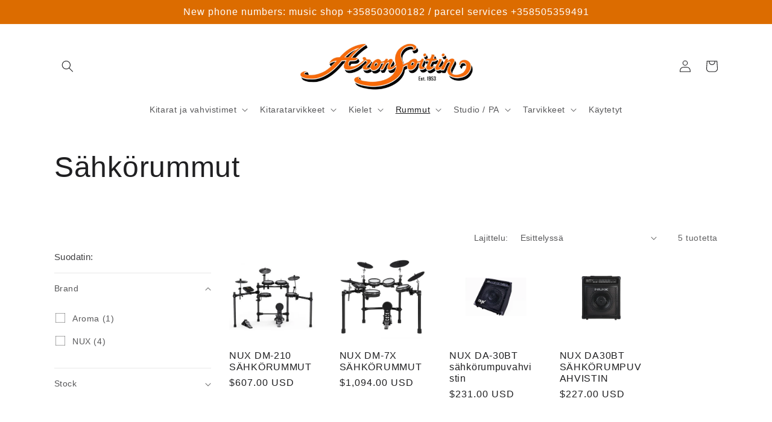

--- FILE ---
content_type: text/html; charset=utf-8
request_url: https://www.aronsoitin.com/collections/sahkorummut
body_size: 53828
content:
<!doctype html>
<html class="no-js" lang="fi">
  <head>
	<script id="pandectes-rules">   /* PANDECTES-GDPR: DO NOT MODIFY AUTO GENERATED CODE OF THIS SCRIPT */      window.PandectesSettings = {"store":{"id":20972987,"plan":"basic","theme":"Ride","primaryLocale":"en","adminMode":false},"tsPublished":1711725496,"declaration":{"showPurpose":false,"showProvider":false,"declIntroText":"We use cookies to optimize website functionality, analyze the performance, and provide personalized experience to you. Some cookies are essential to make the website operate and function correctly. Those cookies cannot be disabled. In this window you can manage your preference of cookies.","showDateGenerated":true},"language":{"languageMode":"Single","fallbackLanguage":"en","languageDetection":"browser","languagesSupported":[]},"texts":{"managed":{"headerText":{"en":"We respect your privacy"},"consentText":{"en":"This website uses cookies to ensure you get the best experience."},"dismissButtonText":{"en":"Ok"},"linkText":{"en":"Learn more"},"imprintText":{"en":"Imprint"},"preferencesButtonText":{"en":"Preferences"},"allowButtonText":{"en":"Accept"},"denyButtonText":{"en":"Decline"},"leaveSiteButtonText":{"en":"Leave this site"},"cookiePolicyText":{"en":"Cookie policy"},"preferencesPopupTitleText":{"en":"Manage consent preferences"},"preferencesPopupIntroText":{"en":"We use cookies to optimize website functionality, analyze the performance, and provide personalized experience to you. Some cookies are essential to make the website operate and function correctly. Those cookies cannot be disabled. In this window you can manage your preference of cookies."},"preferencesPopupCloseButtonText":{"en":"Close"},"preferencesPopupAcceptAllButtonText":{"en":"Accept all"},"preferencesPopupRejectAllButtonText":{"en":"Reject all"},"preferencesPopupSaveButtonText":{"en":"Save preferences"},"accessSectionTitleText":{"en":"Data portability"},"accessSectionParagraphText":{"en":"You have the right to request access to your data at any time."},"rectificationSectionTitleText":{"en":"Data Rectification"},"rectificationSectionParagraphText":{"en":"You have the right to request your data to be updated whenever you think it is appropriate."},"erasureSectionTitleText":{"en":"Right to be forgotten"},"erasureSectionParagraphText":{"en":"You have the right to ask all your data to be erased. After that, you will no longer be able to access your account."},"declIntroText":{"en":"We use cookies to optimize website functionality, analyze the performance, and provide personalized experience to you. Some cookies are essential to make the website operate and function correctly. Those cookies cannot be disabled. In this window you can manage your preference of cookies."}},"categories":{"strictlyNecessaryCookiesTitleText":{"en":"Strictly necessary cookies"},"functionalityCookiesTitleText":{"en":"Functional cookies"},"performanceCookiesTitleText":{"en":"Performance cookies"},"targetingCookiesTitleText":{"en":"Targeting cookies"},"unclassifiedCookiesTitleText":{"en":"Unclassified cookies"},"strictlyNecessaryCookiesDescriptionText":{"en":"These cookies are essential in order to enable you to move around the website and use its features, such as accessing secure areas of the website. The website cannot function properly without these cookies."},"functionalityCookiesDescriptionText":{"en":"These cookies enable the site to provide enhanced functionality and personalisation. They may be set by us or by third party providers whose services we have added to our pages. If you do not allow these cookies then some or all of these services may not function properly."},"performanceCookiesDescriptionText":{"en":"These cookies enable us to monitor and improve the performance of our website. For example, they allow us to count visits, identify traffic sources and see which parts of the site are most popular."},"targetingCookiesDescriptionText":{"en":"These cookies may be set through our site by our advertising partners. They may be used by those companies to build a profile of your interests and show you relevant adverts on other sites.    They do not store directly personal information, but are based on uniquely identifying your browser and internet device. If you do not allow these cookies, you will experience less targeted advertising."},"unclassifiedCookiesDescriptionText":{"en":"Unclassified cookies are cookies that we are in the process of classifying, together with the providers of individual cookies."}},"auto":{"declName":{"en":"Name"},"declPath":{"en":"Path"},"declType":{"en":"Type"},"declDomain":{"en":"Domain"},"declPurpose":{"en":"Purpose"},"declProvider":{"en":"Provider"},"declRetention":{"en":"Retention"},"declFirstParty":{"en":"First-party"},"declThirdParty":{"en":"Third-party"},"declSeconds":{"en":"seconds"},"declMinutes":{"en":"minutes"},"declHours":{"en":"hours"},"declDays":{"en":"days"},"declMonths":{"en":"months"},"declYears":{"en":"years"},"declSession":{"en":"Session"},"cookiesDetailsText":{"en":"Cookies details"},"preferencesPopupAlwaysAllowedText":{"en":"Always allowed"},"submitButton":{"en":"Submit"},"submittingButton":{"en":"Submitting..."},"cancelButton":{"en":"Cancel"},"guestsSupportInfoText":{"en":"Please login with your customer account to further proceed."},"guestsSupportEmailPlaceholder":{"en":"E-mail address"},"guestsSupportEmailValidationError":{"en":"Email is not valid"},"guestsSupportEmailSuccessTitle":{"en":"Thank you for your request"},"guestsSupportEmailFailureTitle":{"en":"A problem occurred"},"guestsSupportEmailSuccessMessage":{"en":"If you are registered as a customer of this store, you will soon receive an email with instructions on how to proceed."},"guestsSupportEmailFailureMessage":{"en":"Your request was not submitted. Please try again and if problem persists, contact store owner for assistance."},"confirmationSuccessTitle":{"en":"Your request is verified"},"confirmationFailureTitle":{"en":"A problem occurred"},"confirmationSuccessMessage":{"en":"We will soon get back to you as to your request."},"confirmationFailureMessage":{"en":"Your request was not verified. Please try again and if problem persists, contact store owner for assistance"},"consentSectionTitleText":{"en":"Your cookie consent"},"consentSectionNoConsentText":{"en":"You have not consented to the cookies policy of this website."},"consentSectionConsentedText":{"en":"You consented to the cookies policy of this website on"},"consentStatus":{"en":"Consent preference"},"consentDate":{"en":"Consent date"},"consentId":{"en":"Consent ID"},"consentSectionChangeConsentActionText":{"en":"Change consent preference"},"accessSectionGDPRRequestsActionText":{"en":"Data subject requests"},"accessSectionAccountInfoActionText":{"en":"Personal data"},"accessSectionOrdersRecordsActionText":{"en":"Orders"},"accessSectionDownloadReportActionText":{"en":"Request export"},"rectificationCommentPlaceholder":{"en":"Describe what you want to be updated"},"rectificationCommentValidationError":{"en":"Comment is required"},"rectificationSectionEditAccountActionText":{"en":"Request an update"},"erasureSectionRequestDeletionActionText":{"en":"Request personal data deletion"}}},"library":{"previewMode":false,"fadeInTimeout":0,"defaultBlocked":7,"showLink":true,"showImprintLink":false,"enabled":true,"cookie":{"name":"_pandectes_gdpr","expiryDays":365,"secure":true,"domain":""},"dismissOnScroll":false,"dismissOnWindowClick":false,"dismissOnTimeout":false,"palette":{"popup":{"background":"#FFFFFF","backgroundForCalculations":{"a":1,"b":255,"g":255,"r":255},"text":"#000000"},"button":{"background":"transparent","backgroundForCalculations":{"a":1,"b":255,"g":255,"r":255},"text":"#000000","textForCalculation":{"a":1,"b":0,"g":0,"r":0},"border":"#000000"}},"content":{"href":"https://soundstore-finland.myshopify.com/policies/privacy-policy","imprintHref":"/","close":"&#10005;","target":"","logo":"<img class=\"cc-banner-logo\" height=\"40\" width=\"40\" src=\"https://cdn.shopify.com/s/files/1/2097/2987/t/50/assets/pandectes-logo.png?v=1711725406\" alt=\"Aron Soitin\" />"},"window":"<div role=\"dialog\" aria-live=\"polite\" aria-label=\"cookieconsent\" aria-describedby=\"cookieconsent:desc\" id=\"pandectes-banner\" class=\"cc-window-wrapper cc-top-wrapper\"><div class=\"pd-cookie-banner-window cc-window {{classes}}\"><!--googleoff: all-->{{children}}<!--googleon: all--></div></div>","compliance":{"opt-both":"<div class=\"cc-compliance cc-highlight\">{{deny}}{{allow}}</div>"},"type":"opt-both","layouts":{"basic":"{{logo}}{{messagelink}}{{compliance}}{{close}}"},"position":"top","theme":"wired","revokable":true,"animateRevokable":false,"revokableReset":false,"revokableLogoUrl":"https://cdn.shopify.com/s/files/1/2097/2987/t/50/assets/pandectes-reopen-logo.png?v=1711725407","revokablePlacement":"bottom-left","revokableMarginHorizontal":15,"revokableMarginVertical":15,"static":false,"autoAttach":true,"hasTransition":true,"blacklistPage":[""]},"geolocation":{"brOnly":false,"caOnly":false,"chOnly":false,"euOnly":false,"jpOnly":false,"thOnly":false,"zaOnly":false,"canadaOnly":false,"globalVisibility":true},"dsr":{"guestsSupport":false,"accessSectionDownloadReportAuto":false},"banner":{"resetTs":1711725404,"extraCss":"        .cc-banner-logo {max-width: 24em!important;}    @media(min-width: 768px) {.cc-window.cc-floating{max-width: 24em!important;width: 24em!important;}}    .cc-message, .pd-cookie-banner-window .cc-header, .cc-logo {text-align: left}    .cc-window-wrapper{z-index: 2147483647;}    .cc-window{z-index: 2147483647;font-family: inherit;}    .pd-cookie-banner-window .cc-header{font-family: inherit;}    .pd-cp-ui{font-family: inherit; background-color: #FFFFFF;color:#000000;}    button.pd-cp-btn, a.pd-cp-btn{}    input + .pd-cp-preferences-slider{background-color: rgba(0, 0, 0, 0.3)}    .pd-cp-scrolling-section::-webkit-scrollbar{background-color: rgba(0, 0, 0, 0.3)}    input:checked + .pd-cp-preferences-slider{background-color: rgba(0, 0, 0, 1)}    .pd-cp-scrolling-section::-webkit-scrollbar-thumb {background-color: rgba(0, 0, 0, 1)}    .pd-cp-ui-close{color:#000000;}    .pd-cp-preferences-slider:before{background-color: #FFFFFF}    .pd-cp-title:before {border-color: #000000!important}    .pd-cp-preferences-slider{background-color:#000000}    .pd-cp-toggle{color:#000000!important}    @media(max-width:699px) {.pd-cp-ui-close-top svg {fill: #000000}}    .pd-cp-toggle:hover,.pd-cp-toggle:visited,.pd-cp-toggle:active{color:#000000!important}    .pd-cookie-banner-window {box-shadow: 0 0 18px rgb(0 0 0 / 20%);}  ","customJavascript":null,"showPoweredBy":false,"revokableTrigger":false,"hybridStrict":false,"cookiesBlockedByDefault":"7","isActive":true,"implicitSavePreferences":false,"cookieIcon":false,"blockBots":false,"showCookiesDetails":true,"hasTransition":true,"blockingPage":false,"showOnlyLandingPage":false,"leaveSiteUrl":"https://www.google.com","linkRespectStoreLang":false},"cookies":{"0":[{"name":"keep_alive","domain":"www.aronsoitin.fi","path":"/","provider":"Shopify","firstParty":true,"retention":"30 minute(s)","expires":30,"unit":"declMinutes","purpose":{"en":"Used in connection with buyer localization."}},{"name":"secure_customer_sig","domain":"www.aronsoitin.fi","path":"/","provider":"Shopify","firstParty":true,"retention":"1 year(s)","expires":1,"unit":"declYears","purpose":{"en":"Used in connection with customer login."}},{"name":"localization","domain":"www.aronsoitin.fi","path":"/","provider":"Shopify","firstParty":true,"retention":"1 year(s)","expires":1,"unit":"declYears","purpose":{"en":"Shopify store localization"}},{"name":"cart_currency","domain":"www.aronsoitin.fi","path":"/","provider":"Shopify","firstParty":true,"retention":"2 ","expires":2,"unit":"declSession","purpose":{"en":"The cookie is necessary for the secure checkout and payment function on the website. This function is provided by shopify.com."}},{"name":"shopify_pay_redirect","domain":"www.aronsoitin.fi","path":"/","provider":"Shopify","firstParty":true,"retention":"1 hour(s)","expires":1,"unit":"declHours","purpose":{"en":"The cookie is necessary for the secure checkout and payment function on the website. This function is provided by shopify.com."}},{"name":"_cmp_a","domain":".aronsoitin.fi","path":"/","provider":"Shopify","firstParty":false,"retention":"1 day(s)","expires":1,"unit":"declDays","purpose":{"en":"Used for managing customer privacy settings."}},{"name":"_tracking_consent","domain":".aronsoitin.fi","path":"/","provider":"Shopify","firstParty":false,"retention":"1 year(s)","expires":1,"unit":"declYears","purpose":{"en":"Tracking preferences."}},{"name":"_pandectes_gdpr","domain":".www.aronsoitin.fi","path":"/","provider":"Pandectes","firstParty":true,"retention":"1 year(s)","expires":1,"unit":"declYears","purpose":{"en":"Used for the functionality of the cookies consent banner."}},{"name":"_secure_session_id","domain":"www.aronsoitin.fi","path":"/","provider":"Shopify","firstParty":true,"retention":"1 month(s)","expires":1,"unit":"declMonths","purpose":{"en":"Used in connection with navigation through a storefront."}}],"1":[{"name":"wpm-domain-test","domain":"fi","path":"/","provider":"Shopify","firstParty":false,"retention":"Session","expires":1,"unit":"declSeconds","purpose":{"en":"Used to test the storage of parameters about products added to the cart or payment currency"}},{"name":"wpm-domain-test","domain":"aronsoitin.fi","path":"/","provider":"Shopify","firstParty":false,"retention":"Session","expires":1,"unit":"declSeconds","purpose":{"en":"Used to test the storage of parameters about products added to the cart or payment currency"}},{"name":"wpm-domain-test","domain":"www.aronsoitin.fi","path":"/","provider":"Shopify","firstParty":true,"retention":"Session","expires":1,"unit":"declSeconds","purpose":{"en":"Used to test the storage of parameters about products added to the cart or payment currency"}}],"2":[{"name":"_orig_referrer","domain":".aronsoitin.fi","path":"/","provider":"Shopify","firstParty":false,"retention":"1 ","expires":1,"unit":"declSession","purpose":{"en":"Tracks landing pages."}},{"name":"_landing_page","domain":".aronsoitin.fi","path":"/","provider":"Shopify","firstParty":false,"retention":"1 ","expires":1,"unit":"declSession","purpose":{"en":"Tracks landing pages."}},{"name":"_shopify_y","domain":".aronsoitin.fi","path":"/","provider":"Shopify","firstParty":false,"retention":"1 year(s)","expires":1,"unit":"declYears","purpose":{"en":"Shopify analytics."}},{"name":"_shopify_s","domain":".aronsoitin.fi","path":"/","provider":"Shopify","firstParty":false,"retention":"30 minute(s)","expires":30,"unit":"declMinutes","purpose":{"en":"Shopify analytics."}},{"name":"_shopify_s","domain":"www.aronsoitin.fi","path":"/","provider":"Shopify","firstParty":true,"retention":"30 minute(s)","expires":30,"unit":"declMinutes","purpose":{"en":"Shopify analytics."}},{"name":"_shopify_sa_p","domain":"www.aronsoitin.fi","path":"/","provider":"Shopify","firstParty":true,"retention":"30 minute(s)","expires":30,"unit":"declMinutes","purpose":{"en":"Shopify analytics relating to marketing & referrals."}},{"name":"_shopify_sa_t","domain":"www.aronsoitin.fi","path":"/","provider":"Shopify","firstParty":true,"retention":"30 minute(s)","expires":30,"unit":"declMinutes","purpose":{"en":"Shopify analytics relating to marketing & referrals."}},{"name":"_gat","domain":".aronsoitin.fi","path":"/","provider":"Google","firstParty":false,"retention":"1 minute(s)","expires":1,"unit":"declMinutes","purpose":{"en":"Cookie is placed by Google Analytics to filter requests from bots."}},{"name":"_ga","domain":".aronsoitin.fi","path":"/","provider":"Google","firstParty":false,"retention":"1 year(s)","expires":1,"unit":"declYears","purpose":{"en":"Cookie is set by Google Analytics with unknown functionality"}},{"name":"_gid","domain":".aronsoitin.fi","path":"/","provider":"Google","firstParty":false,"retention":"1 day(s)","expires":1,"unit":"declDays","purpose":{"en":"Cookie is placed by Google Analytics to count and track pageviews."}},{"name":"_shopify_sa_p","domain":".aronsoitin.fi","path":"/","provider":"Shopify","firstParty":false,"retention":"30 minute(s)","expires":30,"unit":"declMinutes","purpose":{"en":"Shopify analytics relating to marketing & referrals."}},{"name":"_shopify_s","domain":"fi","path":"/","provider":"Shopify","firstParty":false,"retention":"Session","expires":1,"unit":"declSeconds","purpose":{"en":"Shopify analytics."}},{"name":"_shopify_sa_t","domain":".aronsoitin.fi","path":"/","provider":"Shopify","firstParty":false,"retention":"30 minute(s)","expires":30,"unit":"declMinutes","purpose":{"en":"Shopify analytics relating to marketing & referrals."}},{"name":"_boomr_clss","domain":"https://www.aronsoitin.fi","path":"/","provider":"Shopify","firstParty":true,"retention":"Persistent","expires":1,"unit":"declYears","purpose":{"en":"Used to monitor and optimize the performance of Shopify stores."}},{"name":"_ga_F330K7TK4V","domain":".aronsoitin.fi","path":"/","provider":"Google","firstParty":false,"retention":"1 year(s)","expires":1,"unit":"declYears","purpose":{"en":""}},{"name":"_ga_QY2HFWYQFN","domain":".aronsoitin.fi","path":"/","provider":"Google","firstParty":false,"retention":"1 year(s)","expires":1,"unit":"declYears","purpose":{"en":""}}],"4":[{"name":"_fbp","domain":".aronsoitin.fi","path":"/","provider":"Facebook","firstParty":false,"retention":"3 month(s)","expires":3,"unit":"declMonths","purpose":{"en":"Cookie is placed by Facebook to track visits across websites."}},{"name":"lastExternalReferrerTime","domain":"https://www.aronsoitin.fi","path":"/","provider":"Facebook","firstParty":true,"retention":"Persistent","expires":1,"unit":"declYears","purpose":{"en":"Contains the timestamp of the last update of the lastExternalReferrer cookie."}},{"name":"lastExternalReferrer","domain":"https://www.aronsoitin.fi","path":"/","provider":"Facebook","firstParty":true,"retention":"Persistent","expires":1,"unit":"declYears","purpose":{"en":"Detects how the user reached the website by registering their last URL-address."}}],"8":[{"name":"mf_cart_token","domain":"www.aronsoitin.fi","path":"/","provider":"Unknown","firstParty":true,"retention":"Session","expires":-55,"unit":"declYears","purpose":{"en":""}},{"name":"_shopify_essential","domain":"www.aronsoitin.fi","path":"/","provider":"Unknown","firstParty":true,"retention":"1 year(s)","expires":1,"unit":"declYears","purpose":{"en":""}},{"name":"production_mf_tkn","domain":"www.aronsoitin.fi","path":"/","provider":"Unknown","firstParty":true,"retention":"1 ","expires":1,"unit":"declSession","purpose":{"en":""}},{"name":"rps_userid","domain":"https://www.aronsoitin.fi","path":"/","provider":"Unknown","firstParty":true,"retention":"Persistent","expires":1,"unit":"declYears","purpose":{"en":""}},{"name":"rps_sessionid","domain":"https://www.aronsoitin.fi","path":"/","provider":"Unknown","firstParty":true,"retention":"Session","expires":1,"unit":"declYears","purpose":{"en":""}},{"name":"local-storage-test","domain":"https://www.aronsoitin.fi","path":"/","provider":"Unknown","firstParty":true,"retention":"Persistent","expires":1,"unit":"declYears","purpose":{"en":""}},{"name":"bugsnag-anonymous-id","domain":"https://pay.shopify.com","path":"/","provider":"Unknown","firstParty":false,"retention":"Persistent","expires":1,"unit":"declYears","purpose":{"en":""}},{"name":"rps_session_expiration_date_soundstore-finland.myshopify.com","domain":"https://www.aronsoitin.fi","path":"/","provider":"Unknown","firstParty":true,"retention":"Persistent","expires":1,"unit":"declYears","purpose":{"en":""}},{"name":"rps_shopify_session","domain":"https://www.aronsoitin.fi","path":"/","provider":"Unknown","firstParty":true,"retention":"Persistent","expires":1,"unit":"declYears","purpose":{"en":""}}]},"blocker":{"isActive":false,"googleConsentMode":{"id":"","analyticsId":"","adwordsId":"","isActive":false,"adStorageCategory":4,"analyticsStorageCategory":2,"personalizationStorageCategory":1,"functionalityStorageCategory":1,"customEvent":false,"securityStorageCategory":0,"redactData":false,"urlPassthrough":false,"dataLayerProperty":"dataLayer","waitForUpdate":0,"useNativeChannel":false},"facebookPixel":{"id":"","isActive":false,"ldu":false},"rakuten":{"isActive":false,"cmp":false,"ccpa":false},"klaviyoIsActive":false,"gpcIsActive":false,"defaultBlocked":7,"patterns":{"whiteList":[],"blackList":{"1":[],"2":[],"4":[],"8":[]},"iframesWhiteList":[],"iframesBlackList":{"1":[],"2":[],"4":[],"8":[]},"beaconsWhiteList":[],"beaconsBlackList":{"1":[],"2":[],"4":[],"8":[]}}}}      !function(){"use strict";window.PandectesRules=window.PandectesRules||{},window.PandectesRules.manualBlacklist={1:[],2:[],4:[]},window.PandectesRules.blacklistedIFrames={1:[],2:[],4:[]},window.PandectesRules.blacklistedCss={1:[],2:[],4:[]},window.PandectesRules.blacklistedBeacons={1:[],2:[],4:[]};var e="javascript/blocked",t="_pandectes_gdpr";function n(e){return new RegExp(e.replace(/[/\\.+?$()]/g,"\\$&").replace("*","(.*)"))}var a=function(e){try{return JSON.parse(e)}catch(e){return!1}},r=function(e){var t=arguments.length>1&&void 0!==arguments[1]?arguments[1]:"log",n=new URLSearchParams(window.location.search);n.get("log")&&console[t]("PandectesRules: ".concat(e))};function o(e){var t=document.createElement("script");t.async=!0,t.src=e,document.head.appendChild(t)}function i(e,t){var n=Object.keys(e);if(Object.getOwnPropertySymbols){var a=Object.getOwnPropertySymbols(e);t&&(a=a.filter((function(t){return Object.getOwnPropertyDescriptor(e,t).enumerable}))),n.push.apply(n,a)}return n}function s(e){for(var t=1;t<arguments.length;t++){var n=null!=arguments[t]?arguments[t]:{};t%2?i(Object(n),!0).forEach((function(t){l(e,t,n[t])})):Object.getOwnPropertyDescriptors?Object.defineProperties(e,Object.getOwnPropertyDescriptors(n)):i(Object(n)).forEach((function(t){Object.defineProperty(e,t,Object.getOwnPropertyDescriptor(n,t))}))}return e}function c(e){return c="function"==typeof Symbol&&"symbol"==typeof Symbol.iterator?function(e){return typeof e}:function(e){return e&&"function"==typeof Symbol&&e.constructor===Symbol&&e!==Symbol.prototype?"symbol":typeof e},c(e)}function l(e,t,n){return t in e?Object.defineProperty(e,t,{value:n,enumerable:!0,configurable:!0,writable:!0}):e[t]=n,e}function d(e,t){return function(e){if(Array.isArray(e))return e}(e)||function(e,t){var n=null==e?null:"undefined"!=typeof Symbol&&e[Symbol.iterator]||e["@@iterator"];if(null==n)return;var a,r,o=[],i=!0,s=!1;try{for(n=n.call(e);!(i=(a=n.next()).done)&&(o.push(a.value),!t||o.length!==t);i=!0);}catch(e){s=!0,r=e}finally{try{i||null==n.return||n.return()}finally{if(s)throw r}}return o}(e,t)||f(e,t)||function(){throw new TypeError("Invalid attempt to destructure non-iterable instance.\nIn order to be iterable, non-array objects must have a [Symbol.iterator]() method.")}()}function u(e){return function(e){if(Array.isArray(e))return p(e)}(e)||function(e){if("undefined"!=typeof Symbol&&null!=e[Symbol.iterator]||null!=e["@@iterator"])return Array.from(e)}(e)||f(e)||function(){throw new TypeError("Invalid attempt to spread non-iterable instance.\nIn order to be iterable, non-array objects must have a [Symbol.iterator]() method.")}()}function f(e,t){if(e){if("string"==typeof e)return p(e,t);var n=Object.prototype.toString.call(e).slice(8,-1);return"Object"===n&&e.constructor&&(n=e.constructor.name),"Map"===n||"Set"===n?Array.from(e):"Arguments"===n||/^(?:Ui|I)nt(?:8|16|32)(?:Clamped)?Array$/.test(n)?p(e,t):void 0}}function p(e,t){(null==t||t>e.length)&&(t=e.length);for(var n=0,a=new Array(t);n<t;n++)a[n]=e[n];return a}var g=window.PandectesRulesSettings||window.PandectesSettings,y=!(void 0===window.dataLayer||!Array.isArray(window.dataLayer)||!window.dataLayer.some((function(e){return"pandectes_full_scan"===e.event}))),h=function(){var e,n=arguments.length>0&&void 0!==arguments[0]?arguments[0]:t,r="; "+document.cookie,o=r.split("; "+n+"=");if(o.length<2)e={};else{var i=o.pop(),s=i.split(";");e=window.atob(s.shift())}var c=a(e);return!1!==c?c:e}(),v=g.banner.isActive,w=g.blocker,m=w.defaultBlocked,b=w.patterns,k=h&&null!==h.preferences&&void 0!==h.preferences?h.preferences:null,_=y?0:v?null===k?m:k:0,L={1:0==(1&_),2:0==(2&_),4:0==(4&_)},S=b.blackList,C=b.whiteList,P=b.iframesBlackList,A=b.iframesWhiteList,E=b.beaconsBlackList,O=b.beaconsWhiteList,B={blackList:[],whiteList:[],iframesBlackList:{1:[],2:[],4:[],8:[]},iframesWhiteList:[],beaconsBlackList:{1:[],2:[],4:[],8:[]},beaconsWhiteList:[]};[1,2,4].map((function(e){var t;L[e]||((t=B.blackList).push.apply(t,u(S[e].length?S[e].map(n):[])),B.iframesBlackList[e]=P[e].length?P[e].map(n):[],B.beaconsBlackList[e]=E[e].length?E[e].map(n):[])})),B.whiteList=C.length?C.map(n):[],B.iframesWhiteList=A.length?A.map(n):[],B.beaconsWhiteList=O.length?O.map(n):[];var j={scripts:[],iframes:{1:[],2:[],4:[]},beacons:{1:[],2:[],4:[]},css:{1:[],2:[],4:[]}},I=function(t,n){return t&&(!n||n!==e)&&(!B.blackList||B.blackList.some((function(e){return e.test(t)})))&&(!B.whiteList||B.whiteList.every((function(e){return!e.test(t)})))},R=function(e){var t=e.getAttribute("src");return B.blackList&&B.blackList.every((function(e){return!e.test(t)}))||B.whiteList&&B.whiteList.some((function(e){return e.test(t)}))},N=function(e,t){var n=B.iframesBlackList[t],a=B.iframesWhiteList;return e&&(!n||n.some((function(t){return t.test(e)})))&&(!a||a.every((function(t){return!t.test(e)})))},T=function(e,t){var n=B.beaconsBlackList[t],a=B.beaconsWhiteList;return e&&(!n||n.some((function(t){return t.test(e)})))&&(!a||a.every((function(t){return!t.test(e)})))},x=new MutationObserver((function(e){for(var t=0;t<e.length;t++)for(var n=e[t].addedNodes,a=0;a<n.length;a++){var r=n[a],o=r.dataset&&r.dataset.cookiecategory;if(1===r.nodeType&&"LINK"===r.tagName){var i=r.dataset&&r.dataset.href;if(i&&o)switch(o){case"functionality":case"C0001":j.css[1].push(i);break;case"performance":case"C0002":j.css[2].push(i);break;case"targeting":case"C0003":j.css[4].push(i)}}}})),D=new MutationObserver((function(t){for(var n=0;n<t.length;n++)for(var a=t[n].addedNodes,r=function(t){var n=a[t],r=n.src||n.dataset&&n.dataset.src,o=n.dataset&&n.dataset.cookiecategory;if(1===n.nodeType&&"IFRAME"===n.tagName){if(r){var i=!1;N(r,1)||"functionality"===o||"C0001"===o?(i=!0,j.iframes[1].push(r)):N(r,2)||"performance"===o||"C0002"===o?(i=!0,j.iframes[2].push(r)):(N(r,4)||"targeting"===o||"C0003"===o)&&(i=!0,j.iframes[4].push(r)),i&&(n.removeAttribute("src"),n.setAttribute("data-src",r))}}else if(1===n.nodeType&&"IMG"===n.tagName){if(r){var s=!1;T(r,1)?(s=!0,j.beacons[1].push(r)):T(r,2)?(s=!0,j.beacons[2].push(r)):T(r,4)&&(s=!0,j.beacons[4].push(r)),s&&(n.removeAttribute("src"),n.setAttribute("data-src",r))}}else if(1===n.nodeType&&"LINK"===n.tagName){var c=n.dataset&&n.dataset.href;if(c&&o)switch(o){case"functionality":case"C0001":j.css[1].push(c);break;case"performance":case"C0002":j.css[2].push(c);break;case"targeting":case"C0003":j.css[4].push(c)}}else if(1===n.nodeType&&"SCRIPT"===n.tagName){var l=n.type,d=!1;if(I(r,l))d=!0;else if(r&&o)switch(o){case"functionality":case"C0001":d=!0,window.PandectesRules.manualBlacklist[1].push(r);break;case"performance":case"C0002":d=!0,window.PandectesRules.manualBlacklist[2].push(r);break;case"targeting":case"C0003":d=!0,window.PandectesRules.manualBlacklist[4].push(r)}if(d){j.scripts.push([n,l]),n.type=e;n.addEventListener("beforescriptexecute",(function t(a){n.getAttribute("type")===e&&a.preventDefault(),n.removeEventListener("beforescriptexecute",t)})),n.parentElement&&n.parentElement.removeChild(n)}}},o=0;o<a.length;o++)r(o)})),M=document.createElement,z={src:Object.getOwnPropertyDescriptor(HTMLScriptElement.prototype,"src"),type:Object.getOwnPropertyDescriptor(HTMLScriptElement.prototype,"type")};window.PandectesRules.unblockCss=function(e){var t=j.css[e]||[];t.length&&r("Unblocking CSS for ".concat(e)),t.forEach((function(e){var t=document.querySelector('link[data-href^="'.concat(e,'"]'));t.removeAttribute("data-href"),t.href=e})),j.css[e]=[]},window.PandectesRules.unblockIFrames=function(e){var t=j.iframes[e]||[];t.length&&r("Unblocking IFrames for ".concat(e)),B.iframesBlackList[e]=[],t.forEach((function(e){var t=document.querySelector('iframe[data-src^="'.concat(e,'"]'));t.removeAttribute("data-src"),t.src=e})),j.iframes[e]=[]},window.PandectesRules.unblockBeacons=function(e){var t=j.beacons[e]||[];t.length&&r("Unblocking Beacons for ".concat(e)),B.beaconsBlackList[e]=[],t.forEach((function(e){var t=document.querySelector('img[data-src^="'.concat(e,'"]'));t.removeAttribute("data-src"),t.src=e})),j.beacons[e]=[]},window.PandectesRules.unblockInlineScripts=function(e){var t=1===e?"functionality":2===e?"performance":"targeting";document.querySelectorAll('script[type="javascript/blocked"][data-cookiecategory="'.concat(t,'"]')).forEach((function(e){var t=e.textContent;e.parentNode.removeChild(e);var n=document.createElement("script");n.type="text/javascript",n.textContent=t,document.body.appendChild(n)}))},window.PandectesRules.unblock=function(t){t.length<1?(B.blackList=[],B.whiteList=[],B.iframesBlackList=[],B.iframesWhiteList=[]):(B.blackList&&(B.blackList=B.blackList.filter((function(e){return t.every((function(t){return"string"==typeof t?!e.test(t):t instanceof RegExp?e.toString()!==t.toString():void 0}))}))),B.whiteList&&(B.whiteList=[].concat(u(B.whiteList),u(t.map((function(e){if("string"==typeof e){var t=".*"+n(e)+".*";if(B.whiteList.every((function(e){return e.toString()!==t.toString()})))return new RegExp(t)}else if(e instanceof RegExp&&B.whiteList.every((function(t){return t.toString()!==e.toString()})))return e;return null})).filter(Boolean)))));for(var a=document.querySelectorAll('script[type="'.concat(e,'"]')),o=0;o<a.length;o++){var i=a[o];R(i)&&(j.scripts.push([i,"application/javascript"]),i.parentElement.removeChild(i))}var s=0;u(j.scripts).forEach((function(e,t){var n=d(e,2),a=n[0],r=n[1];if(R(a)){for(var o=document.createElement("script"),i=0;i<a.attributes.length;i++){var c=a.attributes[i];"src"!==c.name&&"type"!==c.name&&o.setAttribute(c.name,a.attributes[i].value)}o.setAttribute("src",a.src),o.setAttribute("type",r||"application/javascript"),document.head.appendChild(o),j.scripts.splice(t-s,1),s++}})),0==B.blackList.length&&0===B.iframesBlackList[1].length&&0===B.iframesBlackList[2].length&&0===B.iframesBlackList[4].length&&0===B.beaconsBlackList[1].length&&0===B.beaconsBlackList[2].length&&0===B.beaconsBlackList[4].length&&(r("Disconnecting observers"),D.disconnect(),x.disconnect())};var W,F,U=g.store.adminMode,q=g.blocker,J=q.defaultBlocked;W=function(){!function(){var e=window.Shopify.trackingConsent;if(!1!==e.shouldShowBanner()||null!==k||7!==J)try{var t=U&&!(window.Shopify&&window.Shopify.AdminBarInjector),n={preferences:0==(1&_)||y||t,analytics:0==(2&_)||y||t,marketing:0==(4&_)||y||t};e.firstPartyMarketingAllowed()===n.marketing&&e.analyticsProcessingAllowed()===n.analytics&&e.preferencesProcessingAllowed()===n.preferences||(n.sale_of_data=n.marketing,e.setTrackingConsent(n,(function(e){e&&e.error?r("Shopify.customerPrivacy API - failed to setTrackingConsent"):r("setTrackingConsent(".concat(JSON.stringify(n),")"))})))}catch(e){r("Shopify.customerPrivacy API - exception")}}(),function(){var e=window.Shopify.trackingConsent,t=e.currentVisitorConsent();if(q.gpcIsActive&&"CCPA"===e.getRegulation()&&"no"===t.gpc&&"yes"!==t.sale_of_data){var n={sale_of_data:!1};e.setTrackingConsent(n,(function(e){e&&e.error?r("Shopify.customerPrivacy API - failed to setTrackingConsent({".concat(JSON.stringify(n),")")):r("setTrackingConsent(".concat(JSON.stringify(n),")"))}))}}()},F=null,window.Shopify&&window.Shopify.loadFeatures&&window.Shopify.trackingConsent?W():F=setInterval((function(){window.Shopify&&window.Shopify.loadFeatures&&(clearInterval(F),window.Shopify.loadFeatures([{name:"consent-tracking-api",version:"0.1"}],(function(e){e?r("Shopify.customerPrivacy API - failed to load"):(r("shouldShowBanner() -> ".concat(window.Shopify.trackingConsent.shouldShowBanner()," | saleOfDataRegion() -> ").concat(window.Shopify.trackingConsent.saleOfDataRegion())),W())})))}),10);var G=g.banner.isActive,H=g.blocker.googleConsentMode,$=H.isActive,K=H.customEvent,V=H.id,Y=void 0===V?"":V,Q=H.analyticsId,X=void 0===Q?"":Q,Z=H.adwordsId,ee=void 0===Z?"":Z,te=H.redactData,ne=H.urlPassthrough,ae=H.adStorageCategory,re=H.analyticsStorageCategory,oe=H.functionalityStorageCategory,ie=H.personalizationStorageCategory,se=H.securityStorageCategory,ce=H.dataLayerProperty,le=void 0===ce?"dataLayer":ce,de=H.waitForUpdate,ue=void 0===de?0:de,fe=H.useNativeChannel,pe=void 0!==fe&&fe;function ge(){window[le].push(arguments)}window[le]=window[le]||[];var ye,he,ve={hasInitialized:!1,useNativeChannel:!1,ads_data_redaction:!1,url_passthrough:!1,data_layer_property:"dataLayer",storage:{ad_storage:"granted",ad_user_data:"granted",ad_personalization:"granted",analytics_storage:"granted",functionality_storage:"granted",personalization_storage:"granted",security_storage:"granted"}};if(G&&$){var we=0==(_&ae)?"granted":"denied",me=0==(_&re)?"granted":"denied",be=0==(_&oe)?"granted":"denied",ke=0==(_&ie)?"granted":"denied",_e=0==(_&se)?"granted":"denied";ve.hasInitialized=!0,ve.useNativeChannel=pe,ve.ads_data_redaction="denied"===we&&te,ve.url_passthrough=ne,ve.storage.ad_storage=we,ve.storage.ad_user_data=we,ve.storage.ad_personalization=we,ve.storage.analytics_storage=me,ve.storage.functionality_storage=be,ve.storage.personalization_storage=ke,ve.storage.security_storage=_e,ue&&(ve.storage.wait_for_update="denied"===me||"denied"===we?ue:0),ve.data_layer_property=le||"dataLayer",ve.ads_data_redaction&&ge("set","ads_data_redaction",ve.ads_data_redaction),ve.url_passthrough&&ge("set","url_passthrough",ve.url_passthrough),ve.useNativeChannel&&(window[le].push=function(){for(var e=!1,t=arguments.length,n=new Array(t),a=0;a<t;a++)n[a]=arguments[a];if(n&&n[0]){var r=n[0][0],o=n[0][1],i=n[0][2],s=i&&"object"===c(i)&&4===Object.values(i).length&&i.ad_storage&&i.analytics_storage&&i.ad_user_data&&i.ad_personalization;if("consent"===r&&s)if("default"===o)i.functionality_storage=ve.storage.functionality_storage,i.personalization_storage=ve.storage.personalization_storage,i.security_storage="granted",ve.storage.wait_for_update&&(i.wait_for_update=ve.storage.wait_for_update),e=!0;else if("update"===o){try{var l=window.Shopify.customerPrivacy.preferencesProcessingAllowed()?"granted":"denied";i.functionality_storage=l,i.personalization_storage=l}catch(e){}i.security_storage="granted"}}var d=Array.prototype.push.apply(this,n);return e&&window.dispatchEvent(new CustomEvent("PandectesEvent_NativeApp")),d}),pe?window.addEventListener("PandectesEvent_NativeApp",Le):Le()}function Le(){!1===pe?(console.log("Pandectes: Google Consent Mode (av2)"),ge("consent","default",ve.storage)):console.log("Pandectes: Google Consent Mode (av2nc)"),(Y.length||X.length||ee.length)&&(window[ve.data_layer_property].push({"pandectes.start":(new Date).getTime(),event:"pandectes-rules.min.js"}),(X.length||ee.length)&&ge("js",new Date));var e="https://www.googletagmanager.com";if(Y.length){var t=Y.split(",");window[ve.data_layer_property].push({"gtm.start":(new Date).getTime(),event:"gtm.js"});for(var n=0;n<t.length;n++){var a="dataLayer"!==ve.data_layer_property?"&l=".concat(ve.data_layer_property):"";o("".concat(e,"/gtm.js?id=").concat(t[n].trim()).concat(a))}}if(X.length)for(var r=X.split(","),i=0;i<r.length;i++){var s=r[i].trim();s.length&&(o("".concat(e,"/gtag/js?id=").concat(s)),ge("config",s,{send_page_view:!1}))}if(ee.length)for(var c=ee.split(","),l=0;l<c.length;l++){var d=c[l].trim();d.length&&(o("".concat(e,"/gtag/js?id=").concat(d)),ge("config",d,{allow_enhanced_conversions:!0}))}pe&&window.removeEventListener("PandectesEvent_NativeApp",Le)}G&&K&&(he=7===(ye=_)?"deny":0===ye?"allow":"mixed",window[le].push({event:"Pandectes_Consent_Update",pandectes_status:he,pandectes_categories:{C0000:"allow",C0001:L[1]?"allow":"deny",C0002:L[2]?"allow":"deny",C0003:L[4]?"allow":"deny"}}));var Se=g.blocker,Ce=Se.klaviyoIsActive,Pe=Se.googleConsentMode.adStorageCategory;Ce&&window.addEventListener("PandectesEvent_OnConsent",(function(e){var t=e.detail.preferences;if(null!=t){var n=0==(t&Pe)?"granted":"denied";void 0!==window.klaviyo&&window.klaviyo.isIdentified()&&window.klaviyo.push(["identify",{ad_personalization:n,ad_user_data:n}])}})),g.banner.revokableTrigger&&window.addEventListener("PandectesEvent_OnInitialize",(function(){document.querySelectorAll('[href*="#reopenBanner"]').forEach((function(e){e.onclick=function(e){e.preventDefault(),window.Pandectes.fn.revokeConsent()}}))})),window.PandectesRules.gcm=ve;var Ae=g.banner.isActive,Ee=g.blocker.isActive;r("Prefs: ".concat(_," | Banner: ").concat(Ae?"on":"off"," | Blocker: ").concat(Ee?"on":"off"));var Oe=null===k&&/\/checkouts\//.test(window.location.pathname);0!==_&&!1===y&&Ee&&!Oe&&(r("Blocker will execute"),document.createElement=function(){for(var t=arguments.length,n=new Array(t),a=0;a<t;a++)n[a]=arguments[a];if("script"!==n[0].toLowerCase())return M.bind?M.bind(document).apply(void 0,n):M;var r=M.bind(document).apply(void 0,n);try{Object.defineProperties(r,{src:s(s({},z.src),{},{set:function(t){I(t,r.type)&&z.type.set.call(this,e),z.src.set.call(this,t)}}),type:s(s({},z.type),{},{get:function(){var t=z.type.get.call(this);return t===e||I(this.src,t)?null:t},set:function(t){var n=I(r.src,r.type)?e:t;z.type.set.call(this,n)}})}),r.setAttribute=function(t,n){if("type"===t){var a=I(r.src,r.type)?e:n;z.type.set.call(r,a)}else"src"===t?(I(n,r.type)&&z.type.set.call(r,e),z.src.set.call(r,n)):HTMLScriptElement.prototype.setAttribute.call(r,t,n)}}catch(e){console.warn("Yett: unable to prevent script execution for script src ",r.src,".\n",'A likely cause would be because you are using a third-party browser extension that monkey patches the "document.createElement" function.')}return r},D.observe(document.documentElement,{childList:!0,subtree:!0}),x.observe(document.documentElement,{childList:!0,subtree:!0}))}();
</script>
	<!-- Added by AVADA SEO Suite -->
	









	<!-- /Added by AVADA SEO Suite -->
    <!-- Google tag (gtag.js) -->
<script async src="https://www.googletagmanager.com/gtag/js?id=G-F330K7TK4V"></script>
<script>
  window.dataLayer = window.dataLayer || [];
  function gtag(){dataLayer.push(arguments);}
  gtag('js', new Date());

  gtag('config', 'G-F330K7TK4V');
</script>


    <meta charset="utf-8">
    <meta http-equiv="X-UA-Compatible" content="IE=edge">
    <meta name="viewport" content="width=device-width,initial-scale=1">
    <meta name="theme-color" content="">
    <link rel="canonical" href="https://www.aronsoitin.com/collections/sahkorummut">
    <link rel="preconnect" href="https://cdn.shopify.com" crossorigin>

    

<meta property="og:site_name" content="Aron Soitin">
<meta property="og:url" content="https://www.aronsoitin.com/collections/sahkorummut">
<meta property="og:title" content="Sähkörummut - Aron Soitin">
<meta property="og:type" content="website">
<meta property="og:description" content="- Aron Soitin"><meta name="twitter:card" content="summary_large_image">
<meta name="twitter:title" content="Sähkörummut - Aron Soitin">
<meta name="twitter:description" content="- Aron Soitin">


    <script src="//www.aronsoitin.com/cdn/shop/t/50/assets/constants.js?v=165488195745554878101677337697" defer="defer"></script>
    <script src="//www.aronsoitin.com/cdn/shop/t/50/assets/pubsub.js?v=2921868252632587581677337698" defer="defer"></script>
    <script src="//www.aronsoitin.com/cdn/shop/t/50/assets/global.js?v=85297797553816670871677337698" defer="defer"></script>
    <script>window.performance && window.performance.mark && window.performance.mark('shopify.content_for_header.start');</script><meta id="shopify-digital-wallet" name="shopify-digital-wallet" content="/20972987/digital_wallets/dialog">
<meta name="shopify-checkout-api-token" content="f3e547595f4905cd4b5a822515a0dc68">
<link rel="alternate" type="application/atom+xml" title="Feed" href="/collections/sahkorummut.atom" />
<link rel="alternate" hreflang="x-default" href="https://www.aronsoitin.fi/collections/sahkorummut">
<link rel="alternate" hreflang="fi" href="https://www.aronsoitin.fi/collections/sahkorummut">
<link rel="alternate" hreflang="fi-AD" href="https://www.aronsoitin.com/collections/sahkorummut">
<link rel="alternate" hreflang="fi-AL" href="https://www.aronsoitin.com/collections/sahkorummut">
<link rel="alternate" hreflang="fi-AM" href="https://www.aronsoitin.com/collections/sahkorummut">
<link rel="alternate" hreflang="fi-AT" href="https://www.aronsoitin.com/collections/sahkorummut">
<link rel="alternate" hreflang="fi-AX" href="https://www.aronsoitin.com/collections/sahkorummut">
<link rel="alternate" hreflang="fi-BA" href="https://www.aronsoitin.com/collections/sahkorummut">
<link rel="alternate" hreflang="fi-BE" href="https://www.aronsoitin.com/collections/sahkorummut">
<link rel="alternate" hreflang="fi-BG" href="https://www.aronsoitin.com/collections/sahkorummut">
<link rel="alternate" hreflang="fi-BY" href="https://www.aronsoitin.com/collections/sahkorummut">
<link rel="alternate" hreflang="fi-CH" href="https://www.aronsoitin.com/collections/sahkorummut">
<link rel="alternate" hreflang="fi-CI" href="https://www.aronsoitin.com/collections/sahkorummut">
<link rel="alternate" hreflang="fi-CY" href="https://www.aronsoitin.com/collections/sahkorummut">
<link rel="alternate" hreflang="fi-CZ" href="https://www.aronsoitin.com/collections/sahkorummut">
<link rel="alternate" hreflang="fi-DE" href="https://www.aronsoitin.com/collections/sahkorummut">
<link rel="alternate" hreflang="fi-DK" href="https://www.aronsoitin.com/collections/sahkorummut">
<link rel="alternate" hreflang="fi-DM" href="https://www.aronsoitin.com/collections/sahkorummut">
<link rel="alternate" hreflang="fi-DO" href="https://www.aronsoitin.com/collections/sahkorummut">
<link rel="alternate" hreflang="fi-EE" href="https://www.aronsoitin.com/collections/sahkorummut">
<link rel="alternate" hreflang="fi-ES" href="https://www.aronsoitin.com/collections/sahkorummut">
<link rel="alternate" hreflang="fi-FJ" href="https://www.aronsoitin.com/collections/sahkorummut">
<link rel="alternate" hreflang="fi-FO" href="https://www.aronsoitin.com/collections/sahkorummut">
<link rel="alternate" hreflang="fi-FR" href="https://www.aronsoitin.com/collections/sahkorummut">
<link rel="alternate" hreflang="fi-GB" href="https://www.aronsoitin.com/collections/sahkorummut">
<link rel="alternate" hreflang="fi-GD" href="https://www.aronsoitin.com/collections/sahkorummut">
<link rel="alternate" hreflang="fi-GE" href="https://www.aronsoitin.com/collections/sahkorummut">
<link rel="alternate" hreflang="fi-GG" href="https://www.aronsoitin.com/collections/sahkorummut">
<link rel="alternate" hreflang="fi-GI" href="https://www.aronsoitin.com/collections/sahkorummut">
<link rel="alternate" hreflang="fi-GL" href="https://www.aronsoitin.com/collections/sahkorummut">
<link rel="alternate" hreflang="fi-GM" href="https://www.aronsoitin.com/collections/sahkorummut">
<link rel="alternate" hreflang="fi-GP" href="https://www.aronsoitin.com/collections/sahkorummut">
<link rel="alternate" hreflang="fi-GR" href="https://www.aronsoitin.com/collections/sahkorummut">
<link rel="alternate" hreflang="fi-GS" href="https://www.aronsoitin.com/collections/sahkorummut">
<link rel="alternate" hreflang="fi-GW" href="https://www.aronsoitin.com/collections/sahkorummut">
<link rel="alternate" hreflang="fi-HR" href="https://www.aronsoitin.com/collections/sahkorummut">
<link rel="alternate" hreflang="fi-HT" href="https://www.aronsoitin.com/collections/sahkorummut">
<link rel="alternate" hreflang="fi-HU" href="https://www.aronsoitin.com/collections/sahkorummut">
<link rel="alternate" hreflang="fi-IE" href="https://www.aronsoitin.com/collections/sahkorummut">
<link rel="alternate" hreflang="fi-IM" href="https://www.aronsoitin.com/collections/sahkorummut">
<link rel="alternate" hreflang="fi-IN" href="https://www.aronsoitin.com/collections/sahkorummut">
<link rel="alternate" hreflang="fi-IS" href="https://www.aronsoitin.com/collections/sahkorummut">
<link rel="alternate" hreflang="fi-IT" href="https://www.aronsoitin.com/collections/sahkorummut">
<link rel="alternate" hreflang="fi-JE" href="https://www.aronsoitin.com/collections/sahkorummut">
<link rel="alternate" hreflang="fi-JM" href="https://www.aronsoitin.com/collections/sahkorummut">
<link rel="alternate" hreflang="fi-KR" href="https://www.aronsoitin.com/collections/sahkorummut">
<link rel="alternate" hreflang="fi-LC" href="https://www.aronsoitin.com/collections/sahkorummut">
<link rel="alternate" hreflang="fi-LI" href="https://www.aronsoitin.com/collections/sahkorummut">
<link rel="alternate" hreflang="fi-LT" href="https://www.aronsoitin.com/collections/sahkorummut">
<link rel="alternate" hreflang="fi-LU" href="https://www.aronsoitin.com/collections/sahkorummut">
<link rel="alternate" hreflang="fi-LV" href="https://www.aronsoitin.com/collections/sahkorummut">
<link rel="alternate" hreflang="fi-LY" href="https://www.aronsoitin.com/collections/sahkorummut">
<link rel="alternate" hreflang="fi-MC" href="https://www.aronsoitin.com/collections/sahkorummut">
<link rel="alternate" hreflang="fi-MD" href="https://www.aronsoitin.com/collections/sahkorummut">
<link rel="alternate" hreflang="fi-ME" href="https://www.aronsoitin.com/collections/sahkorummut">
<link rel="alternate" hreflang="fi-MF" href="https://www.aronsoitin.com/collections/sahkorummut">
<link rel="alternate" hreflang="fi-MK" href="https://www.aronsoitin.com/collections/sahkorummut">
<link rel="alternate" hreflang="fi-MM" href="https://www.aronsoitin.com/collections/sahkorummut">
<link rel="alternate" hreflang="fi-MO" href="https://www.aronsoitin.com/collections/sahkorummut">
<link rel="alternate" hreflang="fi-MT" href="https://www.aronsoitin.com/collections/sahkorummut">
<link rel="alternate" hreflang="fi-MW" href="https://www.aronsoitin.com/collections/sahkorummut">
<link rel="alternate" hreflang="fi-MX" href="https://www.aronsoitin.com/collections/sahkorummut">
<link rel="alternate" hreflang="fi-MY" href="https://www.aronsoitin.com/collections/sahkorummut">
<link rel="alternate" hreflang="fi-MZ" href="https://www.aronsoitin.com/collections/sahkorummut">
<link rel="alternate" hreflang="fi-NA" href="https://www.aronsoitin.com/collections/sahkorummut">
<link rel="alternate" hreflang="fi-NC" href="https://www.aronsoitin.com/collections/sahkorummut">
<link rel="alternate" hreflang="fi-NE" href="https://www.aronsoitin.com/collections/sahkorummut">
<link rel="alternate" hreflang="fi-NF" href="https://www.aronsoitin.com/collections/sahkorummut">
<link rel="alternate" hreflang="fi-NG" href="https://www.aronsoitin.com/collections/sahkorummut">
<link rel="alternate" hreflang="fi-NI" href="https://www.aronsoitin.com/collections/sahkorummut">
<link rel="alternate" hreflang="fi-NL" href="https://www.aronsoitin.com/collections/sahkorummut">
<link rel="alternate" hreflang="fi-NO" href="https://www.aronsoitin.com/collections/sahkorummut">
<link rel="alternate" hreflang="fi-OM" href="https://www.aronsoitin.com/collections/sahkorummut">
<link rel="alternate" hreflang="fi-PA" href="https://www.aronsoitin.com/collections/sahkorummut">
<link rel="alternate" hreflang="fi-PE" href="https://www.aronsoitin.com/collections/sahkorummut">
<link rel="alternate" hreflang="fi-PF" href="https://www.aronsoitin.com/collections/sahkorummut">
<link rel="alternate" hreflang="fi-PG" href="https://www.aronsoitin.com/collections/sahkorummut">
<link rel="alternate" hreflang="fi-PK" href="https://www.aronsoitin.com/collections/sahkorummut">
<link rel="alternate" hreflang="fi-PL" href="https://www.aronsoitin.com/collections/sahkorummut">
<link rel="alternate" hreflang="fi-PM" href="https://www.aronsoitin.com/collections/sahkorummut">
<link rel="alternate" hreflang="fi-PS" href="https://www.aronsoitin.com/collections/sahkorummut">
<link rel="alternate" hreflang="fi-PT" href="https://www.aronsoitin.com/collections/sahkorummut">
<link rel="alternate" hreflang="fi-PY" href="https://www.aronsoitin.com/collections/sahkorummut">
<link rel="alternate" hreflang="fi-QA" href="https://www.aronsoitin.com/collections/sahkorummut">
<link rel="alternate" hreflang="fi-RE" href="https://www.aronsoitin.com/collections/sahkorummut">
<link rel="alternate" hreflang="fi-RO" href="https://www.aronsoitin.com/collections/sahkorummut">
<link rel="alternate" hreflang="fi-RS" href="https://www.aronsoitin.com/collections/sahkorummut">
<link rel="alternate" hreflang="fi-RW" href="https://www.aronsoitin.com/collections/sahkorummut">
<link rel="alternate" hreflang="fi-SC" href="https://www.aronsoitin.com/collections/sahkorummut">
<link rel="alternate" hreflang="fi-SD" href="https://www.aronsoitin.com/collections/sahkorummut">
<link rel="alternate" hreflang="fi-SG" href="https://www.aronsoitin.com/collections/sahkorummut">
<link rel="alternate" hreflang="fi-SI" href="https://www.aronsoitin.com/collections/sahkorummut">
<link rel="alternate" hreflang="fi-SJ" href="https://www.aronsoitin.com/collections/sahkorummut">
<link rel="alternate" hreflang="fi-SK" href="https://www.aronsoitin.com/collections/sahkorummut">
<link rel="alternate" hreflang="fi-SM" href="https://www.aronsoitin.com/collections/sahkorummut">
<link rel="alternate" hreflang="fi-SN" href="https://www.aronsoitin.com/collections/sahkorummut">
<link rel="alternate" hreflang="fi-SR" href="https://www.aronsoitin.com/collections/sahkorummut">
<link rel="alternate" hreflang="fi-SS" href="https://www.aronsoitin.com/collections/sahkorummut">
<link rel="alternate" hreflang="fi-ST" href="https://www.aronsoitin.com/collections/sahkorummut">
<link rel="alternate" hreflang="fi-SV" href="https://www.aronsoitin.com/collections/sahkorummut">
<link rel="alternate" hreflang="fi-SX" href="https://www.aronsoitin.com/collections/sahkorummut">
<link rel="alternate" hreflang="fi-SZ" href="https://www.aronsoitin.com/collections/sahkorummut">
<link rel="alternate" hreflang="fi-TA" href="https://www.aronsoitin.com/collections/sahkorummut">
<link rel="alternate" hreflang="fi-TC" href="https://www.aronsoitin.com/collections/sahkorummut">
<link rel="alternate" hreflang="fi-TD" href="https://www.aronsoitin.com/collections/sahkorummut">
<link rel="alternate" hreflang="fi-TG" href="https://www.aronsoitin.com/collections/sahkorummut">
<link rel="alternate" hreflang="fi-TH" href="https://www.aronsoitin.com/collections/sahkorummut">
<link rel="alternate" hreflang="fi-TJ" href="https://www.aronsoitin.com/collections/sahkorummut">
<link rel="alternate" hreflang="fi-TK" href="https://www.aronsoitin.com/collections/sahkorummut">
<link rel="alternate" hreflang="fi-TL" href="https://www.aronsoitin.com/collections/sahkorummut">
<link rel="alternate" hreflang="fi-TM" href="https://www.aronsoitin.com/collections/sahkorummut">
<link rel="alternate" hreflang="fi-TN" href="https://www.aronsoitin.com/collections/sahkorummut">
<link rel="alternate" hreflang="fi-TO" href="https://www.aronsoitin.com/collections/sahkorummut">
<link rel="alternate" hreflang="fi-TR" href="https://www.aronsoitin.com/collections/sahkorummut">
<link rel="alternate" hreflang="fi-TT" href="https://www.aronsoitin.com/collections/sahkorummut">
<link rel="alternate" hreflang="fi-TW" href="https://www.aronsoitin.com/collections/sahkorummut">
<link rel="alternate" hreflang="fi-TZ" href="https://www.aronsoitin.com/collections/sahkorummut">
<link rel="alternate" hreflang="fi-UM" href="https://www.aronsoitin.com/collections/sahkorummut">
<link rel="alternate" hreflang="fi-UZ" href="https://www.aronsoitin.com/collections/sahkorummut">
<link rel="alternate" hreflang="fi-VA" href="https://www.aronsoitin.com/collections/sahkorummut">
<link rel="alternate" hreflang="fi-VE" href="https://www.aronsoitin.com/collections/sahkorummut">
<link rel="alternate" hreflang="fi-VG" href="https://www.aronsoitin.com/collections/sahkorummut">
<link rel="alternate" hreflang="fi-VU" href="https://www.aronsoitin.com/collections/sahkorummut">
<link rel="alternate" hreflang="fi-WF" href="https://www.aronsoitin.com/collections/sahkorummut">
<link rel="alternate" hreflang="fi-WS" href="https://www.aronsoitin.com/collections/sahkorummut">
<link rel="alternate" hreflang="fi-XK" href="https://www.aronsoitin.com/collections/sahkorummut">
<link rel="alternate" hreflang="fi-YE" href="https://www.aronsoitin.com/collections/sahkorummut">
<link rel="alternate" hreflang="fi-YT" href="https://www.aronsoitin.com/collections/sahkorummut">
<link rel="alternate" hreflang="fi-ZA" href="https://www.aronsoitin.com/collections/sahkorummut">
<link rel="alternate" hreflang="fi-ZM" href="https://www.aronsoitin.com/collections/sahkorummut">
<link rel="alternate" hreflang="fi-ZW" href="https://www.aronsoitin.com/collections/sahkorummut">
<link rel="alternate" hreflang="fi-SE" href="https://www.aronsoitin.com/collections/sahkorummut">
<link rel="alternate" hreflang="fi-DZ" href="https://www.aronsoitin.com/collections/sahkorummut">
<link rel="alternate" hreflang="fi-AO" href="https://www.aronsoitin.com/collections/sahkorummut">
<link rel="alternate" hreflang="fi-AC" href="https://www.aronsoitin.com/collections/sahkorummut">
<link rel="alternate" hreflang="fi-BJ" href="https://www.aronsoitin.com/collections/sahkorummut">
<link rel="alternate" hreflang="fi-BW" href="https://www.aronsoitin.com/collections/sahkorummut">
<link rel="alternate" hreflang="fi-BF" href="https://www.aronsoitin.com/collections/sahkorummut">
<link rel="alternate" hreflang="fi-BI" href="https://www.aronsoitin.com/collections/sahkorummut">
<link rel="alternate" hreflang="fi-CM" href="https://www.aronsoitin.com/collections/sahkorummut">
<link rel="alternate" hreflang="fi-CV" href="https://www.aronsoitin.com/collections/sahkorummut">
<link rel="alternate" hreflang="fi-CF" href="https://www.aronsoitin.com/collections/sahkorummut">
<link rel="alternate" hreflang="fi-KM" href="https://www.aronsoitin.com/collections/sahkorummut">
<link rel="alternate" hreflang="fi-CG" href="https://www.aronsoitin.com/collections/sahkorummut">
<link rel="alternate" hreflang="fi-CD" href="https://www.aronsoitin.com/collections/sahkorummut">
<link rel="alternate" hreflang="fi-DJ" href="https://www.aronsoitin.com/collections/sahkorummut">
<link rel="alternate" hreflang="fi-EG" href="https://www.aronsoitin.com/collections/sahkorummut">
<link rel="alternate" hreflang="fi-GQ" href="https://www.aronsoitin.com/collections/sahkorummut">
<link rel="alternate" hreflang="fi-ER" href="https://www.aronsoitin.com/collections/sahkorummut">
<link rel="alternate" hreflang="fi-ET" href="https://www.aronsoitin.com/collections/sahkorummut">
<link rel="alternate" hreflang="fi-GA" href="https://www.aronsoitin.com/collections/sahkorummut">
<link rel="alternate" hreflang="fi-GH" href="https://www.aronsoitin.com/collections/sahkorummut">
<link rel="alternate" hreflang="fi-GN" href="https://www.aronsoitin.com/collections/sahkorummut">
<link rel="alternate" hreflang="fi-KE" href="https://www.aronsoitin.com/collections/sahkorummut">
<link rel="alternate" hreflang="fi-LS" href="https://www.aronsoitin.com/collections/sahkorummut">
<link rel="alternate" hreflang="fi-LR" href="https://www.aronsoitin.com/collections/sahkorummut">
<link rel="alternate" hreflang="fi-MG" href="https://www.aronsoitin.com/collections/sahkorummut">
<link rel="alternate" hreflang="fi-ML" href="https://www.aronsoitin.com/collections/sahkorummut">
<link rel="alternate" hreflang="fi-MR" href="https://www.aronsoitin.com/collections/sahkorummut">
<link rel="alternate" hreflang="fi-MU" href="https://www.aronsoitin.com/collections/sahkorummut">
<link rel="alternate" hreflang="fi-MA" href="https://www.aronsoitin.com/collections/sahkorummut">
<link rel="alternate" hreflang="fi-SL" href="https://www.aronsoitin.com/collections/sahkorummut">
<link rel="alternate" hreflang="fi-SO" href="https://www.aronsoitin.com/collections/sahkorummut">
<link rel="alternate" hreflang="fi-SH" href="https://www.aronsoitin.com/collections/sahkorummut">
<link rel="alternate" hreflang="fi-UG" href="https://www.aronsoitin.com/collections/sahkorummut">
<link rel="alternate" hreflang="fi-EH" href="https://www.aronsoitin.com/collections/sahkorummut">
<link rel="alternate" hreflang="fi-AF" href="https://www.aronsoitin.com/collections/sahkorummut">
<link rel="alternate" hreflang="fi-AZ" href="https://www.aronsoitin.com/collections/sahkorummut">
<link rel="alternate" hreflang="fi-BH" href="https://www.aronsoitin.com/collections/sahkorummut">
<link rel="alternate" hreflang="fi-BD" href="https://www.aronsoitin.com/collections/sahkorummut">
<link rel="alternate" hreflang="fi-BT" href="https://www.aronsoitin.com/collections/sahkorummut">
<link rel="alternate" hreflang="fi-IO" href="https://www.aronsoitin.com/collections/sahkorummut">
<link rel="alternate" hreflang="fi-BN" href="https://www.aronsoitin.com/collections/sahkorummut">
<link rel="alternate" hreflang="fi-KH" href="https://www.aronsoitin.com/collections/sahkorummut">
<link rel="alternate" hreflang="fi-CN" href="https://www.aronsoitin.com/collections/sahkorummut">
<link rel="alternate" hreflang="fi-CX" href="https://www.aronsoitin.com/collections/sahkorummut">
<link rel="alternate" hreflang="fi-CC" href="https://www.aronsoitin.com/collections/sahkorummut">
<link rel="alternate" hreflang="fi-HK" href="https://www.aronsoitin.com/collections/sahkorummut">
<link rel="alternate" hreflang="fi-ID" href="https://www.aronsoitin.com/collections/sahkorummut">
<link rel="alternate" hreflang="fi-IQ" href="https://www.aronsoitin.com/collections/sahkorummut">
<link rel="alternate" hreflang="fi-IL" href="https://www.aronsoitin.com/collections/sahkorummut">
<link rel="alternate" hreflang="fi-JP" href="https://www.aronsoitin.com/collections/sahkorummut">
<link rel="alternate" hreflang="fi-JO" href="https://www.aronsoitin.com/collections/sahkorummut">
<link rel="alternate" hreflang="fi-KZ" href="https://www.aronsoitin.com/collections/sahkorummut">
<link rel="alternate" hreflang="fi-KW" href="https://www.aronsoitin.com/collections/sahkorummut">
<link rel="alternate" hreflang="fi-KG" href="https://www.aronsoitin.com/collections/sahkorummut">
<link rel="alternate" hreflang="fi-LA" href="https://www.aronsoitin.com/collections/sahkorummut">
<link rel="alternate" hreflang="fi-LB" href="https://www.aronsoitin.com/collections/sahkorummut">
<link rel="alternate" hreflang="fi-MV" href="https://www.aronsoitin.com/collections/sahkorummut">
<link rel="alternate" hreflang="fi-MN" href="https://www.aronsoitin.com/collections/sahkorummut">
<link rel="alternate" hreflang="fi-NP" href="https://www.aronsoitin.com/collections/sahkorummut">
<link rel="alternate" hreflang="fi-PH" href="https://www.aronsoitin.com/collections/sahkorummut">
<link rel="alternate" hreflang="fi-SA" href="https://www.aronsoitin.com/collections/sahkorummut">
<link rel="alternate" hreflang="fi-LK" href="https://www.aronsoitin.com/collections/sahkorummut">
<link rel="alternate" hreflang="fi-AE" href="https://www.aronsoitin.com/collections/sahkorummut">
<link rel="alternate" hreflang="fi-VN" href="https://www.aronsoitin.com/collections/sahkorummut">
<link rel="alternate" hreflang="fi-AI" href="https://www.aronsoitin.com/collections/sahkorummut">
<link rel="alternate" hreflang="fi-AG" href="https://www.aronsoitin.com/collections/sahkorummut">
<link rel="alternate" hreflang="fi-AW" href="https://www.aronsoitin.com/collections/sahkorummut">
<link rel="alternate" hreflang="fi-BS" href="https://www.aronsoitin.com/collections/sahkorummut">
<link rel="alternate" hreflang="fi-BB" href="https://www.aronsoitin.com/collections/sahkorummut">
<link rel="alternate" hreflang="fi-BZ" href="https://www.aronsoitin.com/collections/sahkorummut">
<link rel="alternate" hreflang="fi-BM" href="https://www.aronsoitin.com/collections/sahkorummut">
<link rel="alternate" hreflang="fi-KY" href="https://www.aronsoitin.com/collections/sahkorummut">
<link rel="alternate" hreflang="fi-CR" href="https://www.aronsoitin.com/collections/sahkorummut">
<link rel="alternate" hreflang="fi-CW" href="https://www.aronsoitin.com/collections/sahkorummut">
<link rel="alternate" hreflang="fi-GT" href="https://www.aronsoitin.com/collections/sahkorummut">
<link rel="alternate" hreflang="fi-HN" href="https://www.aronsoitin.com/collections/sahkorummut">
<link rel="alternate" hreflang="fi-MQ" href="https://www.aronsoitin.com/collections/sahkorummut">
<link rel="alternate" hreflang="fi-MS" href="https://www.aronsoitin.com/collections/sahkorummut">
<link rel="alternate" hreflang="fi-BL" href="https://www.aronsoitin.com/collections/sahkorummut">
<link rel="alternate" hreflang="fi-KN" href="https://www.aronsoitin.com/collections/sahkorummut">
<link rel="alternate" hreflang="fi-VC" href="https://www.aronsoitin.com/collections/sahkorummut">
<link rel="alternate" hreflang="fi-CA" href="https://www.aronsoitin.com/collections/sahkorummut">
<link rel="alternate" hreflang="fi-US" href="https://www.aronsoitin.com/collections/sahkorummut">
<link rel="alternate" hreflang="fi-AU" href="https://www.aronsoitin.com/collections/sahkorummut">
<link rel="alternate" hreflang="fi-CK" href="https://www.aronsoitin.com/collections/sahkorummut">
<link rel="alternate" hreflang="fi-KI" href="https://www.aronsoitin.com/collections/sahkorummut">
<link rel="alternate" hreflang="fi-NR" href="https://www.aronsoitin.com/collections/sahkorummut">
<link rel="alternate" hreflang="fi-NZ" href="https://www.aronsoitin.com/collections/sahkorummut">
<link rel="alternate" hreflang="fi-NU" href="https://www.aronsoitin.com/collections/sahkorummut">
<link rel="alternate" hreflang="fi-PN" href="https://www.aronsoitin.com/collections/sahkorummut">
<link rel="alternate" hreflang="fi-SB" href="https://www.aronsoitin.com/collections/sahkorummut">
<link rel="alternate" hreflang="fi-TV" href="https://www.aronsoitin.com/collections/sahkorummut">
<link rel="alternate" hreflang="fi-TF" href="https://www.aronsoitin.com/collections/sahkorummut">
<link rel="alternate" hreflang="fi-AR" href="https://www.aronsoitin.com/collections/sahkorummut">
<link rel="alternate" hreflang="fi-BO" href="https://www.aronsoitin.com/collections/sahkorummut">
<link rel="alternate" hreflang="fi-BR" href="https://www.aronsoitin.com/collections/sahkorummut">
<link rel="alternate" hreflang="fi-BQ" href="https://www.aronsoitin.com/collections/sahkorummut">
<link rel="alternate" hreflang="fi-CL" href="https://www.aronsoitin.com/collections/sahkorummut">
<link rel="alternate" hreflang="fi-CO" href="https://www.aronsoitin.com/collections/sahkorummut">
<link rel="alternate" hreflang="fi-EC" href="https://www.aronsoitin.com/collections/sahkorummut">
<link rel="alternate" hreflang="fi-FK" href="https://www.aronsoitin.com/collections/sahkorummut">
<link rel="alternate" hreflang="fi-GF" href="https://www.aronsoitin.com/collections/sahkorummut">
<link rel="alternate" hreflang="fi-GY" href="https://www.aronsoitin.com/collections/sahkorummut">
<link rel="alternate" hreflang="fi-UY" href="https://www.aronsoitin.com/collections/sahkorummut">
<link rel="alternate" type="application/json+oembed" href="https://www.aronsoitin.com/collections/sahkorummut.oembed">
<script async="async" src="/checkouts/internal/preloads.js?locale=fi-PA"></script>
<link rel="preconnect" href="https://shop.app" crossorigin="anonymous">
<script async="async" src="https://shop.app/checkouts/internal/preloads.js?locale=fi-PA&shop_id=20972987" crossorigin="anonymous"></script>
<script id="apple-pay-shop-capabilities" type="application/json">{"shopId":20972987,"countryCode":"FI","currencyCode":"USD","merchantCapabilities":["supports3DS"],"merchantId":"gid:\/\/shopify\/Shop\/20972987","merchantName":"Aron Soitin","requiredBillingContactFields":["postalAddress","email","phone"],"requiredShippingContactFields":["postalAddress","email","phone"],"shippingType":"shipping","supportedNetworks":["visa","maestro","masterCard","amex"],"total":{"type":"pending","label":"Aron Soitin","amount":"1.00"},"shopifyPaymentsEnabled":true,"supportsSubscriptions":true}</script>
<script id="shopify-features" type="application/json">{"accessToken":"f3e547595f4905cd4b5a822515a0dc68","betas":["rich-media-storefront-analytics"],"domain":"www.aronsoitin.com","predictiveSearch":true,"shopId":20972987,"locale":"fi"}</script>
<script>var Shopify = Shopify || {};
Shopify.shop = "soundstore-finland.myshopify.com";
Shopify.locale = "fi";
Shopify.currency = {"active":"USD","rate":"1.2092814"};
Shopify.country = "PA";
Shopify.theme = {"name":"Ride","id":144128606492,"schema_name":"Ride","schema_version":"8.0.0","theme_store_id":1500,"role":"main"};
Shopify.theme.handle = "null";
Shopify.theme.style = {"id":null,"handle":null};
Shopify.cdnHost = "www.aronsoitin.com/cdn";
Shopify.routes = Shopify.routes || {};
Shopify.routes.root = "/";</script>
<script type="module">!function(o){(o.Shopify=o.Shopify||{}).modules=!0}(window);</script>
<script>!function(o){function n(){var o=[];function n(){o.push(Array.prototype.slice.apply(arguments))}return n.q=o,n}var t=o.Shopify=o.Shopify||{};t.loadFeatures=n(),t.autoloadFeatures=n()}(window);</script>
<script>
  window.ShopifyPay = window.ShopifyPay || {};
  window.ShopifyPay.apiHost = "shop.app\/pay";
  window.ShopifyPay.redirectState = null;
</script>
<script id="shop-js-analytics" type="application/json">{"pageType":"collection"}</script>
<script defer="defer" async type="module" src="//www.aronsoitin.com/cdn/shopifycloud/shop-js/modules/v2/client.init-shop-cart-sync_BaVYBPKc.fi.esm.js"></script>
<script defer="defer" async type="module" src="//www.aronsoitin.com/cdn/shopifycloud/shop-js/modules/v2/chunk.common_CTbb0h5t.esm.js"></script>
<script defer="defer" async type="module" src="//www.aronsoitin.com/cdn/shopifycloud/shop-js/modules/v2/chunk.modal_DUS8DR4E.esm.js"></script>
<script type="module">
  await import("//www.aronsoitin.com/cdn/shopifycloud/shop-js/modules/v2/client.init-shop-cart-sync_BaVYBPKc.fi.esm.js");
await import("//www.aronsoitin.com/cdn/shopifycloud/shop-js/modules/v2/chunk.common_CTbb0h5t.esm.js");
await import("//www.aronsoitin.com/cdn/shopifycloud/shop-js/modules/v2/chunk.modal_DUS8DR4E.esm.js");

  window.Shopify.SignInWithShop?.initShopCartSync?.({"fedCMEnabled":true,"windoidEnabled":true});

</script>
<script>
  window.Shopify = window.Shopify || {};
  if (!window.Shopify.featureAssets) window.Shopify.featureAssets = {};
  window.Shopify.featureAssets['shop-js'] = {"shop-cart-sync":["modules/v2/client.shop-cart-sync_CMtJlwkh.fi.esm.js","modules/v2/chunk.common_CTbb0h5t.esm.js","modules/v2/chunk.modal_DUS8DR4E.esm.js"],"init-fed-cm":["modules/v2/client.init-fed-cm_Dr5_YKJd.fi.esm.js","modules/v2/chunk.common_CTbb0h5t.esm.js","modules/v2/chunk.modal_DUS8DR4E.esm.js"],"shop-cash-offers":["modules/v2/client.shop-cash-offers_DlzHcLLa.fi.esm.js","modules/v2/chunk.common_CTbb0h5t.esm.js","modules/v2/chunk.modal_DUS8DR4E.esm.js"],"shop-login-button":["modules/v2/client.shop-login-button_DQPgUjsF.fi.esm.js","modules/v2/chunk.common_CTbb0h5t.esm.js","modules/v2/chunk.modal_DUS8DR4E.esm.js"],"pay-button":["modules/v2/client.pay-button_BGqHwHb7.fi.esm.js","modules/v2/chunk.common_CTbb0h5t.esm.js","modules/v2/chunk.modal_DUS8DR4E.esm.js"],"shop-button":["modules/v2/client.shop-button_DZ-r0Xld.fi.esm.js","modules/v2/chunk.common_CTbb0h5t.esm.js","modules/v2/chunk.modal_DUS8DR4E.esm.js"],"avatar":["modules/v2/client.avatar_BTnouDA3.fi.esm.js"],"init-windoid":["modules/v2/client.init-windoid_nL2BqAdv.fi.esm.js","modules/v2/chunk.common_CTbb0h5t.esm.js","modules/v2/chunk.modal_DUS8DR4E.esm.js"],"init-shop-for-new-customer-accounts":["modules/v2/client.init-shop-for-new-customer-accounts_B1pb7SGK.fi.esm.js","modules/v2/client.shop-login-button_DQPgUjsF.fi.esm.js","modules/v2/chunk.common_CTbb0h5t.esm.js","modules/v2/chunk.modal_DUS8DR4E.esm.js"],"init-shop-email-lookup-coordinator":["modules/v2/client.init-shop-email-lookup-coordinator_6FkHStvJ.fi.esm.js","modules/v2/chunk.common_CTbb0h5t.esm.js","modules/v2/chunk.modal_DUS8DR4E.esm.js"],"init-shop-cart-sync":["modules/v2/client.init-shop-cart-sync_BaVYBPKc.fi.esm.js","modules/v2/chunk.common_CTbb0h5t.esm.js","modules/v2/chunk.modal_DUS8DR4E.esm.js"],"shop-toast-manager":["modules/v2/client.shop-toast-manager_B6C8S_6f.fi.esm.js","modules/v2/chunk.common_CTbb0h5t.esm.js","modules/v2/chunk.modal_DUS8DR4E.esm.js"],"init-customer-accounts":["modules/v2/client.init-customer-accounts_p7PkmvHo.fi.esm.js","modules/v2/client.shop-login-button_DQPgUjsF.fi.esm.js","modules/v2/chunk.common_CTbb0h5t.esm.js","modules/v2/chunk.modal_DUS8DR4E.esm.js"],"init-customer-accounts-sign-up":["modules/v2/client.init-customer-accounts-sign-up_wU_OXInW.fi.esm.js","modules/v2/client.shop-login-button_DQPgUjsF.fi.esm.js","modules/v2/chunk.common_CTbb0h5t.esm.js","modules/v2/chunk.modal_DUS8DR4E.esm.js"],"shop-follow-button":["modules/v2/client.shop-follow-button_RgVUBH78.fi.esm.js","modules/v2/chunk.common_CTbb0h5t.esm.js","modules/v2/chunk.modal_DUS8DR4E.esm.js"],"checkout-modal":["modules/v2/client.checkout-modal_BJLuORvY.fi.esm.js","modules/v2/chunk.common_CTbb0h5t.esm.js","modules/v2/chunk.modal_DUS8DR4E.esm.js"],"shop-login":["modules/v2/client.shop-login_DxTrFt4K.fi.esm.js","modules/v2/chunk.common_CTbb0h5t.esm.js","modules/v2/chunk.modal_DUS8DR4E.esm.js"],"lead-capture":["modules/v2/client.lead-capture_B5HuU4Ul.fi.esm.js","modules/v2/chunk.common_CTbb0h5t.esm.js","modules/v2/chunk.modal_DUS8DR4E.esm.js"],"payment-terms":["modules/v2/client.payment-terms_DHlBLSOx.fi.esm.js","modules/v2/chunk.common_CTbb0h5t.esm.js","modules/v2/chunk.modal_DUS8DR4E.esm.js"]};
</script>
<script id="__st">var __st={"a":20972987,"offset":7200,"reqid":"bebf7bb8-4be1-4ec1-aa48-b7b4f39a6b84-1769436885","pageurl":"www.aronsoitin.com\/collections\/sahkorummut","u":"aaa60d32cf68","p":"collection","rtyp":"collection","rid":81927110730};</script>
<script>window.ShopifyPaypalV4VisibilityTracking = true;</script>
<script id="captcha-bootstrap">!function(){'use strict';const t='contact',e='account',n='new_comment',o=[[t,t],['blogs',n],['comments',n],[t,'customer']],c=[[e,'customer_login'],[e,'guest_login'],[e,'recover_customer_password'],[e,'create_customer']],r=t=>t.map((([t,e])=>`form[action*='/${t}']:not([data-nocaptcha='true']) input[name='form_type'][value='${e}']`)).join(','),a=t=>()=>t?[...document.querySelectorAll(t)].map((t=>t.form)):[];function s(){const t=[...o],e=r(t);return a(e)}const i='password',u='form_key',d=['recaptcha-v3-token','g-recaptcha-response','h-captcha-response',i],f=()=>{try{return window.sessionStorage}catch{return}},m='__shopify_v',_=t=>t.elements[u];function p(t,e,n=!1){try{const o=window.sessionStorage,c=JSON.parse(o.getItem(e)),{data:r}=function(t){const{data:e,action:n}=t;return t[m]||n?{data:e,action:n}:{data:t,action:n}}(c);for(const[e,n]of Object.entries(r))t.elements[e]&&(t.elements[e].value=n);n&&o.removeItem(e)}catch(o){console.error('form repopulation failed',{error:o})}}const l='form_type',E='cptcha';function T(t){t.dataset[E]=!0}const w=window,h=w.document,L='Shopify',v='ce_forms',y='captcha';let A=!1;((t,e)=>{const n=(g='f06e6c50-85a8-45c8-87d0-21a2b65856fe',I='https://cdn.shopify.com/shopifycloud/storefront-forms-hcaptcha/ce_storefront_forms_captcha_hcaptcha.v1.5.2.iife.js',D={infoText:'hCaptchan suojaama',privacyText:'Tietosuoja',termsText:'Ehdot'},(t,e,n)=>{const o=w[L][v],c=o.bindForm;if(c)return c(t,g,e,D).then(n);var r;o.q.push([[t,g,e,D],n]),r=I,A||(h.body.append(Object.assign(h.createElement('script'),{id:'captcha-provider',async:!0,src:r})),A=!0)});var g,I,D;w[L]=w[L]||{},w[L][v]=w[L][v]||{},w[L][v].q=[],w[L][y]=w[L][y]||{},w[L][y].protect=function(t,e){n(t,void 0,e),T(t)},Object.freeze(w[L][y]),function(t,e,n,w,h,L){const[v,y,A,g]=function(t,e,n){const i=e?o:[],u=t?c:[],d=[...i,...u],f=r(d),m=r(i),_=r(d.filter((([t,e])=>n.includes(e))));return[a(f),a(m),a(_),s()]}(w,h,L),I=t=>{const e=t.target;return e instanceof HTMLFormElement?e:e&&e.form},D=t=>v().includes(t);t.addEventListener('submit',(t=>{const e=I(t);if(!e)return;const n=D(e)&&!e.dataset.hcaptchaBound&&!e.dataset.recaptchaBound,o=_(e),c=g().includes(e)&&(!o||!o.value);(n||c)&&t.preventDefault(),c&&!n&&(function(t){try{if(!f())return;!function(t){const e=f();if(!e)return;const n=_(t);if(!n)return;const o=n.value;o&&e.removeItem(o)}(t);const e=Array.from(Array(32),(()=>Math.random().toString(36)[2])).join('');!function(t,e){_(t)||t.append(Object.assign(document.createElement('input'),{type:'hidden',name:u})),t.elements[u].value=e}(t,e),function(t,e){const n=f();if(!n)return;const o=[...t.querySelectorAll(`input[type='${i}']`)].map((({name:t})=>t)),c=[...d,...o],r={};for(const[a,s]of new FormData(t).entries())c.includes(a)||(r[a]=s);n.setItem(e,JSON.stringify({[m]:1,action:t.action,data:r}))}(t,e)}catch(e){console.error('failed to persist form',e)}}(e),e.submit())}));const S=(t,e)=>{t&&!t.dataset[E]&&(n(t,e.some((e=>e===t))),T(t))};for(const o of['focusin','change'])t.addEventListener(o,(t=>{const e=I(t);D(e)&&S(e,y())}));const B=e.get('form_key'),M=e.get(l),P=B&&M;t.addEventListener('DOMContentLoaded',(()=>{const t=y();if(P)for(const e of t)e.elements[l].value===M&&p(e,B);[...new Set([...A(),...v().filter((t=>'true'===t.dataset.shopifyCaptcha))])].forEach((e=>S(e,t)))}))}(h,new URLSearchParams(w.location.search),n,t,e,['guest_login'])})(!1,!0)}();</script>
<script integrity="sha256-4kQ18oKyAcykRKYeNunJcIwy7WH5gtpwJnB7kiuLZ1E=" data-source-attribution="shopify.loadfeatures" defer="defer" src="//www.aronsoitin.com/cdn/shopifycloud/storefront/assets/storefront/load_feature-a0a9edcb.js" crossorigin="anonymous"></script>
<script crossorigin="anonymous" defer="defer" src="//www.aronsoitin.com/cdn/shopifycloud/storefront/assets/shopify_pay/storefront-65b4c6d7.js?v=20250812"></script>
<script data-source-attribution="shopify.dynamic_checkout.dynamic.init">var Shopify=Shopify||{};Shopify.PaymentButton=Shopify.PaymentButton||{isStorefrontPortableWallets:!0,init:function(){window.Shopify.PaymentButton.init=function(){};var t=document.createElement("script");t.src="https://www.aronsoitin.com/cdn/shopifycloud/portable-wallets/latest/portable-wallets.fi.js",t.type="module",document.head.appendChild(t)}};
</script>
<script data-source-attribution="shopify.dynamic_checkout.buyer_consent">
  function portableWalletsHideBuyerConsent(e){var t=document.getElementById("shopify-buyer-consent"),n=document.getElementById("shopify-subscription-policy-button");t&&n&&(t.classList.add("hidden"),t.setAttribute("aria-hidden","true"),n.removeEventListener("click",e))}function portableWalletsShowBuyerConsent(e){var t=document.getElementById("shopify-buyer-consent"),n=document.getElementById("shopify-subscription-policy-button");t&&n&&(t.classList.remove("hidden"),t.removeAttribute("aria-hidden"),n.addEventListener("click",e))}window.Shopify?.PaymentButton&&(window.Shopify.PaymentButton.hideBuyerConsent=portableWalletsHideBuyerConsent,window.Shopify.PaymentButton.showBuyerConsent=portableWalletsShowBuyerConsent);
</script>
<script data-source-attribution="shopify.dynamic_checkout.cart.bootstrap">document.addEventListener("DOMContentLoaded",(function(){function t(){return document.querySelector("shopify-accelerated-checkout-cart, shopify-accelerated-checkout")}if(t())Shopify.PaymentButton.init();else{new MutationObserver((function(e,n){t()&&(Shopify.PaymentButton.init(),n.disconnect())})).observe(document.body,{childList:!0,subtree:!0})}}));
</script>
<script id='scb4127' type='text/javascript' async='' src='https://www.aronsoitin.com/cdn/shopifycloud/privacy-banner/storefront-banner.js'></script><link id="shopify-accelerated-checkout-styles" rel="stylesheet" media="screen" href="https://www.aronsoitin.com/cdn/shopifycloud/portable-wallets/latest/accelerated-checkout-backwards-compat.css" crossorigin="anonymous">
<style id="shopify-accelerated-checkout-cart">
        #shopify-buyer-consent {
  margin-top: 1em;
  display: inline-block;
  width: 100%;
}

#shopify-buyer-consent.hidden {
  display: none;
}

#shopify-subscription-policy-button {
  background: none;
  border: none;
  padding: 0;
  text-decoration: underline;
  font-size: inherit;
  cursor: pointer;
}

#shopify-subscription-policy-button::before {
  box-shadow: none;
}

      </style>
<script id="sections-script" data-sections="header,footer" defer="defer" src="//www.aronsoitin.com/cdn/shop/t/50/compiled_assets/scripts.js?v=5814"></script>
<script>window.performance && window.performance.mark && window.performance.mark('shopify.content_for_header.end');</script>


    <style data-shopify>
      
      
      
      
      

      :root {
        --font-body-family: Helvetica, Arial, sans-serif;
        --font-body-style: normal;
        --font-body-weight: 400;
        --font-body-weight-bold: 700;

        --font-heading-family: "system_ui", -apple-system, 'Segoe UI', Roboto, 'Helvetica Neue', 'Noto Sans', 'Liberation Sans', Arial, sans-serif, 'Apple Color Emoji', 'Segoe UI Emoji', 'Segoe UI Symbol', 'Noto Color Emoji';
        --font-heading-style: normal;
        --font-heading-weight: 400;

        --font-body-scale: 1.0;
        --font-heading-scale: 1.2;

        --color-base-text: 31, 31, 33;
        --color-shadow: 31, 31, 33;
        --color-base-background-1: 255, 255, 255;
        --color-base-background-2: 255, 255, 255;
        --color-base-solid-button-labels: 255, 255, 255;
        --color-base-outline-button-labels: 220, 108, 0;
        --color-base-accent-1: 220, 108, 0;
        --color-base-accent-2: 31, 31, 33;
        --payment-terms-background-color: #ffffff;

        --gradient-base-background-1: #ffffff;
        --gradient-base-background-2: #ffffff;
        --gradient-base-accent-1: #dc6c00;
        --gradient-base-accent-2: #1f1f21;

        --media-padding: px;
        --media-border-opacity: 0.1;
        --media-border-width: 0px;
        --media-radius: 0px;
        --media-shadow-opacity: 0.0;
        --media-shadow-horizontal-offset: 0px;
        --media-shadow-vertical-offset: 4px;
        --media-shadow-blur-radius: 5px;
        --media-shadow-visible: 0;

        --page-width: 120rem;
        --page-width-margin: 0rem;

        --product-card-image-padding: 0.0rem;
        --product-card-corner-radius: 0.0rem;
        --product-card-text-alignment: left;
        --product-card-border-width: 0.0rem;
        --product-card-border-opacity: 0.1;
        --product-card-shadow-opacity: 0.0;
        --product-card-shadow-visible: 0;
        --product-card-shadow-horizontal-offset: 0.0rem;
        --product-card-shadow-vertical-offset: 0.4rem;
        --product-card-shadow-blur-radius: 0.5rem;

        --collection-card-image-padding: 0.0rem;
        --collection-card-corner-radius: 0.0rem;
        --collection-card-text-alignment: left;
        --collection-card-border-width: 0.0rem;
        --collection-card-border-opacity: 0.1;
        --collection-card-shadow-opacity: 0.0;
        --collection-card-shadow-visible: 0;
        --collection-card-shadow-horizontal-offset: 0.0rem;
        --collection-card-shadow-vertical-offset: 0.4rem;
        --collection-card-shadow-blur-radius: 0.5rem;

        --blog-card-image-padding: 0.0rem;
        --blog-card-corner-radius: 0.0rem;
        --blog-card-text-alignment: left;
        --blog-card-border-width: 0.0rem;
        --blog-card-border-opacity: 0.1;
        --blog-card-shadow-opacity: 0.0;
        --blog-card-shadow-visible: 0;
        --blog-card-shadow-horizontal-offset: 0.0rem;
        --blog-card-shadow-vertical-offset: 0.4rem;
        --blog-card-shadow-blur-radius: 0.5rem;

        --badge-corner-radius: 4.0rem;

        --popup-border-width: 1px;
        --popup-border-opacity: 0.1;
        --popup-corner-radius: 0px;
        --popup-shadow-opacity: 0.0;
        --popup-shadow-horizontal-offset: 0px;
        --popup-shadow-vertical-offset: 4px;
        --popup-shadow-blur-radius: 5px;

        --drawer-border-width: 1px;
        --drawer-border-opacity: 0.1;
        --drawer-shadow-opacity: 0.0;
        --drawer-shadow-horizontal-offset: 0px;
        --drawer-shadow-vertical-offset: 4px;
        --drawer-shadow-blur-radius: 5px;

        --spacing-sections-desktop: 52px;
        --spacing-sections-mobile: 36px;

        --grid-desktop-vertical-spacing: 40px;
        --grid-desktop-horizontal-spacing: 40px;
        --grid-mobile-vertical-spacing: 20px;
        --grid-mobile-horizontal-spacing: 20px;

        --text-boxes-border-opacity: 0.1;
        --text-boxes-border-width: 0px;
        --text-boxes-radius: 0px;
        --text-boxes-shadow-opacity: 0.0;
        --text-boxes-shadow-visible: 0;
        --text-boxes-shadow-horizontal-offset: 0px;
        --text-boxes-shadow-vertical-offset: 4px;
        --text-boxes-shadow-blur-radius: 5px;

        --buttons-radius: 0px;
        --buttons-radius-outset: 0px;
        --buttons-border-width: 1px;
        --buttons-border-opacity: 1.0;
        --buttons-shadow-opacity: 0.0;
        --buttons-shadow-visible: 0;
        --buttons-shadow-horizontal-offset: 0px;
        --buttons-shadow-vertical-offset: 4px;
        --buttons-shadow-blur-radius: 5px;
        --buttons-border-offset: 0px;

        --inputs-radius: 0px;
        --inputs-border-width: 1px;
        --inputs-border-opacity: 0.55;
        --inputs-shadow-opacity: 0.0;
        --inputs-shadow-horizontal-offset: 0px;
        --inputs-margin-offset: 0px;
        --inputs-shadow-vertical-offset: 4px;
        --inputs-shadow-blur-radius: 5px;
        --inputs-radius-outset: 0px;

        --variant-pills-radius: 40px;
        --variant-pills-border-width: 1px;
        --variant-pills-border-opacity: 0.55;
        --variant-pills-shadow-opacity: 0.0;
        --variant-pills-shadow-horizontal-offset: 0px;
        --variant-pills-shadow-vertical-offset: 4px;
        --variant-pills-shadow-blur-radius: 5px;
      }

      *,
      *::before,
      *::after {
        box-sizing: inherit;
      }

      html {
        box-sizing: border-box;
        font-size: calc(var(--font-body-scale) * 62.5%);
        height: 100%;
      }

      body {
        display: grid;
        grid-template-rows: auto auto 1fr auto;
        grid-template-columns: 100%;
        min-height: 100%;
        margin: 0;
        font-size: 1.5rem;
        letter-spacing: 0.06rem;
        line-height: calc(1 + 0.8 / var(--font-body-scale));
        font-family: var(--font-body-family);
        font-style: var(--font-body-style);
        font-weight: var(--font-body-weight);
      }

      @media screen and (min-width: 750px) {
        body {
          font-size: 1.6rem;
        }
      }
    </style>

    <link href="//www.aronsoitin.com/cdn/shop/t/50/assets/base.css?v=114699861123850928301677345532" rel="stylesheet" type="text/css" media="all" />
<link rel="stylesheet" href="//www.aronsoitin.com/cdn/shop/t/50/assets/component-predictive-search.css?v=85913294783299393391677337697" media="print" onload="this.media='all'"><script>document.documentElement.className = document.documentElement.className.replace('no-js', 'js');
    if (Shopify.designMode) {
      document.documentElement.classList.add('shopify-design-mode');
    }
    </script>
    

<script type="text/javascript">
            console.log("Starting Mixpanel injection with delayed track override...");
            (function(f,b){
              if(!b.__SV){
                var e,g,i,h;
                window.mixpanel = b;
                b._i = [];
                b.init = function(token, config, name){
                  function stubFn(a,d){
                    var parts = d.split(".");
                    if(parts.length === 2){
                      a = a[parts[0]];
                      d = parts[1];
                    }
                    a[d] = function(){
                      console.log("Called " + d + " with arguments:", arguments);
                      a.push([d].concat(Array.prototype.slice.call(arguments, 0)));
                    };
                  }
                  var mainObj = b;
                  if(typeof name !== "undefined"){
                    mainObj = b[name] = [];
                  } else {
                    name = "mixpanel";
                  }
                  mainObj.people = mainObj.people || [];
                  mainObj.toString = function(noStub){
                    var str = "mixpanel";
                    if(name !== "mixpanel"){
                      str += "." + name;
                    }
                    if(!noStub){
                      str += " (stub)";
                    }
                    return str;
                  };
                  mainObj.people.toString = function(){
                    return mainObj.toString(1) + ".people (stub)";
                  };
                  i = "disable time_event track track_pageview track_links track_forms track_with_groups add_group set_group remove_group register register_once alias unregister identify name_tag set_config reset opt_in_tracking opt_out_tracking has_opted_in_tracking has_opted_out_tracking clear_opt_in_out_tracking start_batch_senders people.set people.set_once people.unset people.increment people.append people.union people.track_charge people.clear_charges people.delete_user people.remove".split(" ");
                  for(h = 0; h < i.length; h++){
                    stubFn(mainObj, i[h]);
                  }
                  b._i.push([token, config, name]);
                };
                b.__SV = 1.2;
                e = f.createElement("script");
                e.type = "text/javascript";
                e.async = true;
                e.src = "https://cdn.mxpnl.com/libs/mixpanel-2-latest.min.js";
                e.onerror = function(err) {
                  console.error("Error loading Mixpanel library:", err);
                };
                g = f.getElementsByTagName("script")[0];
                g.parentNode.insertBefore(e, g);
                console.log("Mixpanel script tag inserted.");
              }
            })(document, window.mixpanel || []);
            mixpanel.init("30edfee59ade6f5bab04b1684696904f", { debug: true, track_pageview: true });
            console.log("Mixpanel initialized with token 30edfee59ade6f5bab04b1684696904f");
            function waitForAbTests(callback, timeout, interval) {
              timeout = timeout || 2000;
              interval = interval || 100;
              var elapsed = 0;
              var timer = setInterval(function(){
                if(window.activeAbTests && Array.isArray(window.activeAbTests) && window.activeAbTests.length > 0) {
                  clearInterval(timer);
                  console.log("Active AB tests available:", window.activeAbTests);
                  callback();
                } else {
                  elapsed += interval;
                  if(elapsed >= timeout) {
                    clearInterval(timer);
                    console.warn("Timeout waiting for active AB tests. Proceeding with default values.");
                    callback();
                  }
                }
              }, interval);
            }
            waitForAbTests(function(){
              (function(){
                function getCookie(name) {
                  var nameEQ = name + "=";
                  var ca = document.cookie.split(";");
                  for (var i = 0; i < ca.length; i++){
                    var c = ca[i].trim();
                    if(c.indexOf(nameEQ) === 0) return c.substring(nameEQ.length);
                  }
                  return "original";
                }
                var activeTestIds = [];
                var activeTestVariants = [];
                if(window.activeAbTests && Array.isArray(window.activeAbTests) && window.activeAbTests.length > 0) {
                  window.activeAbTests.forEach(function(test) {
                    var cookieKey = "ab_test_" + test.id;
                    var variant = getCookie(cookieKey);
                    activeTestIds.push(test.id);
                    activeTestVariants.push(variant);
                    console.log("Test ID", test.id, "variant from cookie:", variant);
                  });
                } else {
                  activeTestIds.push("default");
                  activeTestVariants.push("original");
                  console.log("No active AB tests found; defaulting values.");
                }
                mixpanel.register({
                  merchantId: document.location.hostname,
                  active_ab_test_ids: activeTestIds.join(","),
                  active_ab_test_variants: activeTestVariants.join(",")
                });
                console.log("Global properties registered with mixpanel.register");
              })();
              (function(){
                function getCookie(name) {
                  var nameEQ = name + "=";
                  var ca = document.cookie.split(";");
                  for (var i = 0; i < ca.length; i++){
                    var c = ca[i].trim();
                    if(c.indexOf(nameEQ) === 0) return c.substring(nameEQ.length);
                  }
                  return "original";
                }
                var originalTrack = mixpanel.track;
                mixpanel.track = function(event, properties, callback) {
                  properties = properties || {};
                  properties.merchantId = document.location.hostname;
                  var activeTestIds = [];
                  var activeTestVariants = [];
                  if(window.activeAbTests && Array.isArray(window.activeAbTests) && window.activeAbTests.length > 0) {
                    window.activeAbTests.forEach(function(test) {
                      var cookieKey = "ab_test_" + test.id;
                      var variant = getCookie(cookieKey);
                      activeTestIds.push(test.id);
                      activeTestVariants.push(variant);
                      console.log("Test ID", test.id, "variant from cookie:", variant);
                    });
                  } else {
                    activeTestIds.push("default");
                    activeTestVariants.push("original");
                    console.log("No active AB tests found; defaulting values.");
                  }
                  properties.active_ab_test_ids = activeTestIds.join(",");
                  properties.active_ab_test_variants = activeTestVariants.join(",");
                  console.log("Overridden mixpanel.track called. Event:", event, "Properties:", properties);
                  return originalTrack.call(mixpanel, event, properties, callback);
                };
                console.log("mixpanel.track overridden to include merchantId, active_ab_test_ids, and active_ab_test_variants.");
              })();
              mixpanel.track("Test Event", { message: "Test event fired after track override" });
              console.log("Test event fired.");
              mixpanel.track("Session Start", {
                timestamp: new Date(Date.now()).toISOString()
              });
              console.log("Session Start event fired.");
              mixpanel.track("Page View", {
                url: window.location.href,
                referrer: document.referrer
              });
              console.log("Page View event fired.");
              window.addEventListener("beforeunload", function() {
                var sessionEndTime = Date.now();
                var sessionDuration = sessionEndTime - Date.now();
                mixpanel.track("Session End", {
                  duration: sessionDuration,
                  timestamp: new Date(sessionEndTime).toISOString()
                });
                console.log("Session End event fired with duration:", sessionDuration, "ms at", new Date(sessionEndTime).toISOString());
              });
              mixpanel.track("Bounce", {
                message: "No interaction detected within timeout period"
              });
              console.log("Bounce event fired.");
              mixpanel.track("Conversion", {
                conversionType: "demo",
                value: 0
              });
              console.log("Conversion event fired.");
              (function(){
                document.addEventListener("click", function(e) {
                  var target = e.target.closest("button, a");
                  if(target) {
                    var btnLabel = target.innerText.trim() || target.getAttribute("aria-label") || target.id || target.className || "unknown";
                    mixpanel.track("Click", { element: btnLabel, element_selector: target.tagName });
                    console.log("Default click event fired for element:", btnLabel);
                  }
                });
              })();
              (function(){
                var scrollThresholds = [0, 10, 20, 30, 40, 50, 60, 70, 80, 90, 100];
                var triggeredThresholds = {};
                window.addEventListener("scroll", function(){
                  var scrollTop = window.scrollY || document.documentElement.scrollTop;
                  var docHeight = Math.max(document.body.scrollHeight, document.documentElement.scrollHeight);
                  var winHeight = window.innerHeight || document.documentElement.clientHeight;
                  var scrollPercent = Math.min(100, Math.round((scrollTop / (docHeight - winHeight)) * 100));
                  scrollThresholds.forEach(function(threshold) {
                    if(scrollPercent >= threshold && !triggeredThresholds[threshold]){
                      triggeredThresholds[threshold] = true;
                      mixpanel.track("Scroll Depth", { depth: threshold + "%" });
                      console.log("Scroll Depth event fired for " + threshold + "%");
                    }
                  });
                });
              })();
            }, 2000, 100);
          </script>
<link href="https://monorail-edge.shopifysvc.com" rel="dns-prefetch">
<script>(function(){if ("sendBeacon" in navigator && "performance" in window) {try {var session_token_from_headers = performance.getEntriesByType('navigation')[0].serverTiming.find(x => x.name == '_s').description;} catch {var session_token_from_headers = undefined;}var session_cookie_matches = document.cookie.match(/_shopify_s=([^;]*)/);var session_token_from_cookie = session_cookie_matches && session_cookie_matches.length === 2 ? session_cookie_matches[1] : "";var session_token = session_token_from_headers || session_token_from_cookie || "";function handle_abandonment_event(e) {var entries = performance.getEntries().filter(function(entry) {return /monorail-edge.shopifysvc.com/.test(entry.name);});if (!window.abandonment_tracked && entries.length === 0) {window.abandonment_tracked = true;var currentMs = Date.now();var navigation_start = performance.timing.navigationStart;var payload = {shop_id: 20972987,url: window.location.href,navigation_start,duration: currentMs - navigation_start,session_token,page_type: "collection"};window.navigator.sendBeacon("https://monorail-edge.shopifysvc.com/v1/produce", JSON.stringify({schema_id: "online_store_buyer_site_abandonment/1.1",payload: payload,metadata: {event_created_at_ms: currentMs,event_sent_at_ms: currentMs}}));}}window.addEventListener('pagehide', handle_abandonment_event);}}());</script>
<script id="web-pixels-manager-setup">(function e(e,d,r,n,o){if(void 0===o&&(o={}),!Boolean(null===(a=null===(i=window.Shopify)||void 0===i?void 0:i.analytics)||void 0===a?void 0:a.replayQueue)){var i,a;window.Shopify=window.Shopify||{};var t=window.Shopify;t.analytics=t.analytics||{};var s=t.analytics;s.replayQueue=[],s.publish=function(e,d,r){return s.replayQueue.push([e,d,r]),!0};try{self.performance.mark("wpm:start")}catch(e){}var l=function(){var e={modern:/Edge?\/(1{2}[4-9]|1[2-9]\d|[2-9]\d{2}|\d{4,})\.\d+(\.\d+|)|Firefox\/(1{2}[4-9]|1[2-9]\d|[2-9]\d{2}|\d{4,})\.\d+(\.\d+|)|Chrom(ium|e)\/(9{2}|\d{3,})\.\d+(\.\d+|)|(Maci|X1{2}).+ Version\/(15\.\d+|(1[6-9]|[2-9]\d|\d{3,})\.\d+)([,.]\d+|)( \(\w+\)|)( Mobile\/\w+|) Safari\/|Chrome.+OPR\/(9{2}|\d{3,})\.\d+\.\d+|(CPU[ +]OS|iPhone[ +]OS|CPU[ +]iPhone|CPU IPhone OS|CPU iPad OS)[ +]+(15[._]\d+|(1[6-9]|[2-9]\d|\d{3,})[._]\d+)([._]\d+|)|Android:?[ /-](13[3-9]|1[4-9]\d|[2-9]\d{2}|\d{4,})(\.\d+|)(\.\d+|)|Android.+Firefox\/(13[5-9]|1[4-9]\d|[2-9]\d{2}|\d{4,})\.\d+(\.\d+|)|Android.+Chrom(ium|e)\/(13[3-9]|1[4-9]\d|[2-9]\d{2}|\d{4,})\.\d+(\.\d+|)|SamsungBrowser\/([2-9]\d|\d{3,})\.\d+/,legacy:/Edge?\/(1[6-9]|[2-9]\d|\d{3,})\.\d+(\.\d+|)|Firefox\/(5[4-9]|[6-9]\d|\d{3,})\.\d+(\.\d+|)|Chrom(ium|e)\/(5[1-9]|[6-9]\d|\d{3,})\.\d+(\.\d+|)([\d.]+$|.*Safari\/(?![\d.]+ Edge\/[\d.]+$))|(Maci|X1{2}).+ Version\/(10\.\d+|(1[1-9]|[2-9]\d|\d{3,})\.\d+)([,.]\d+|)( \(\w+\)|)( Mobile\/\w+|) Safari\/|Chrome.+OPR\/(3[89]|[4-9]\d|\d{3,})\.\d+\.\d+|(CPU[ +]OS|iPhone[ +]OS|CPU[ +]iPhone|CPU IPhone OS|CPU iPad OS)[ +]+(10[._]\d+|(1[1-9]|[2-9]\d|\d{3,})[._]\d+)([._]\d+|)|Android:?[ /-](13[3-9]|1[4-9]\d|[2-9]\d{2}|\d{4,})(\.\d+|)(\.\d+|)|Mobile Safari.+OPR\/([89]\d|\d{3,})\.\d+\.\d+|Android.+Firefox\/(13[5-9]|1[4-9]\d|[2-9]\d{2}|\d{4,})\.\d+(\.\d+|)|Android.+Chrom(ium|e)\/(13[3-9]|1[4-9]\d|[2-9]\d{2}|\d{4,})\.\d+(\.\d+|)|Android.+(UC? ?Browser|UCWEB|U3)[ /]?(15\.([5-9]|\d{2,})|(1[6-9]|[2-9]\d|\d{3,})\.\d+)\.\d+|SamsungBrowser\/(5\.\d+|([6-9]|\d{2,})\.\d+)|Android.+MQ{2}Browser\/(14(\.(9|\d{2,})|)|(1[5-9]|[2-9]\d|\d{3,})(\.\d+|))(\.\d+|)|K[Aa][Ii]OS\/(3\.\d+|([4-9]|\d{2,})\.\d+)(\.\d+|)/},d=e.modern,r=e.legacy,n=navigator.userAgent;return n.match(d)?"modern":n.match(r)?"legacy":"unknown"}(),u="modern"===l?"modern":"legacy",c=(null!=n?n:{modern:"",legacy:""})[u],f=function(e){return[e.baseUrl,"/wpm","/b",e.hashVersion,"modern"===e.buildTarget?"m":"l",".js"].join("")}({baseUrl:d,hashVersion:r,buildTarget:u}),m=function(e){var d=e.version,r=e.bundleTarget,n=e.surface,o=e.pageUrl,i=e.monorailEndpoint;return{emit:function(e){var a=e.status,t=e.errorMsg,s=(new Date).getTime(),l=JSON.stringify({metadata:{event_sent_at_ms:s},events:[{schema_id:"web_pixels_manager_load/3.1",payload:{version:d,bundle_target:r,page_url:o,status:a,surface:n,error_msg:t},metadata:{event_created_at_ms:s}}]});if(!i)return console&&console.warn&&console.warn("[Web Pixels Manager] No Monorail endpoint provided, skipping logging."),!1;try{return self.navigator.sendBeacon.bind(self.navigator)(i,l)}catch(e){}var u=new XMLHttpRequest;try{return u.open("POST",i,!0),u.setRequestHeader("Content-Type","text/plain"),u.send(l),!0}catch(e){return console&&console.warn&&console.warn("[Web Pixels Manager] Got an unhandled error while logging to Monorail."),!1}}}}({version:r,bundleTarget:l,surface:e.surface,pageUrl:self.location.href,monorailEndpoint:e.monorailEndpoint});try{o.browserTarget=l,function(e){var d=e.src,r=e.async,n=void 0===r||r,o=e.onload,i=e.onerror,a=e.sri,t=e.scriptDataAttributes,s=void 0===t?{}:t,l=document.createElement("script"),u=document.querySelector("head"),c=document.querySelector("body");if(l.async=n,l.src=d,a&&(l.integrity=a,l.crossOrigin="anonymous"),s)for(var f in s)if(Object.prototype.hasOwnProperty.call(s,f))try{l.dataset[f]=s[f]}catch(e){}if(o&&l.addEventListener("load",o),i&&l.addEventListener("error",i),u)u.appendChild(l);else{if(!c)throw new Error("Did not find a head or body element to append the script");c.appendChild(l)}}({src:f,async:!0,onload:function(){if(!function(){var e,d;return Boolean(null===(d=null===(e=window.Shopify)||void 0===e?void 0:e.analytics)||void 0===d?void 0:d.initialized)}()){var d=window.webPixelsManager.init(e)||void 0;if(d){var r=window.Shopify.analytics;r.replayQueue.forEach((function(e){var r=e[0],n=e[1],o=e[2];d.publishCustomEvent(r,n,o)})),r.replayQueue=[],r.publish=d.publishCustomEvent,r.visitor=d.visitor,r.initialized=!0}}},onerror:function(){return m.emit({status:"failed",errorMsg:"".concat(f," has failed to load")})},sri:function(e){var d=/^sha384-[A-Za-z0-9+/=]+$/;return"string"==typeof e&&d.test(e)}(c)?c:"",scriptDataAttributes:o}),m.emit({status:"loading"})}catch(e){m.emit({status:"failed",errorMsg:(null==e?void 0:e.message)||"Unknown error"})}}})({shopId: 20972987,storefrontBaseUrl: "https://www.aronsoitin.fi",extensionsBaseUrl: "https://extensions.shopifycdn.com/cdn/shopifycloud/web-pixels-manager",monorailEndpoint: "https://monorail-edge.shopifysvc.com/unstable/produce_batch",surface: "storefront-renderer",enabledBetaFlags: ["2dca8a86"],webPixelsConfigList: [{"id":"1107329372","configuration":"{\"config\":\"{\\\"pixel_id\\\":\\\"G-F330K7TK4V\\\",\\\"target_country\\\":\\\"FR\\\",\\\"gtag_events\\\":[{\\\"type\\\":\\\"begin_checkout\\\",\\\"action_label\\\":\\\"G-F330K7TK4V\\\"},{\\\"type\\\":\\\"search\\\",\\\"action_label\\\":\\\"G-F330K7TK4V\\\"},{\\\"type\\\":\\\"view_item\\\",\\\"action_label\\\":[\\\"G-F330K7TK4V\\\",\\\"MC-QY2HFWYQFN\\\"]},{\\\"type\\\":\\\"purchase\\\",\\\"action_label\\\":[\\\"G-F330K7TK4V\\\",\\\"MC-QY2HFWYQFN\\\"]},{\\\"type\\\":\\\"page_view\\\",\\\"action_label\\\":[\\\"G-F330K7TK4V\\\",\\\"MC-QY2HFWYQFN\\\"]},{\\\"type\\\":\\\"add_payment_info\\\",\\\"action_label\\\":\\\"G-F330K7TK4V\\\"},{\\\"type\\\":\\\"add_to_cart\\\",\\\"action_label\\\":\\\"G-F330K7TK4V\\\"}],\\\"enable_monitoring_mode\\\":false}\"}","eventPayloadVersion":"v1","runtimeContext":"OPEN","scriptVersion":"b2a88bafab3e21179ed38636efcd8a93","type":"APP","apiClientId":1780363,"privacyPurposes":[],"dataSharingAdjustments":{"protectedCustomerApprovalScopes":["read_customer_address","read_customer_email","read_customer_name","read_customer_personal_data","read_customer_phone"]}},{"id":"169050460","eventPayloadVersion":"v1","runtimeContext":"LAX","scriptVersion":"1","type":"CUSTOM","privacyPurposes":["MARKETING"],"name":"Meta pixel (migrated)"},{"id":"shopify-app-pixel","configuration":"{}","eventPayloadVersion":"v1","runtimeContext":"STRICT","scriptVersion":"0450","apiClientId":"shopify-pixel","type":"APP","privacyPurposes":["ANALYTICS","MARKETING"]},{"id":"shopify-custom-pixel","eventPayloadVersion":"v1","runtimeContext":"LAX","scriptVersion":"0450","apiClientId":"shopify-pixel","type":"CUSTOM","privacyPurposes":["ANALYTICS","MARKETING"]}],isMerchantRequest: false,initData: {"shop":{"name":"Aron Soitin","paymentSettings":{"currencyCode":"EUR"},"myshopifyDomain":"soundstore-finland.myshopify.com","countryCode":"FI","storefrontUrl":"https:\/\/www.aronsoitin.com"},"customer":null,"cart":null,"checkout":null,"productVariants":[],"purchasingCompany":null},},"https://www.aronsoitin.com/cdn","fcfee988w5aeb613cpc8e4bc33m6693e112",{"modern":"","legacy":""},{"shopId":"20972987","storefrontBaseUrl":"https:\/\/www.aronsoitin.fi","extensionBaseUrl":"https:\/\/extensions.shopifycdn.com\/cdn\/shopifycloud\/web-pixels-manager","surface":"storefront-renderer","enabledBetaFlags":"[\"2dca8a86\"]","isMerchantRequest":"false","hashVersion":"fcfee988w5aeb613cpc8e4bc33m6693e112","publish":"custom","events":"[[\"page_viewed\",{}],[\"collection_viewed\",{\"collection\":{\"id\":\"81927110730\",\"title\":\"Sähkörummut\",\"productVariants\":[{\"price\":{\"amount\":607.0,\"currencyCode\":\"USD\"},\"product\":{\"title\":\"NUX DM-210 SÄHKÖRUMMUT\",\"vendor\":\"NUX\",\"id\":\"6811847033012\",\"untranslatedTitle\":\"NUX DM-210 SÄHKÖRUMMUT\",\"url\":\"\/products\/nux-dm-210-sahkorummut\",\"type\":\"\"},\"id\":\"40386747990196\",\"image\":{\"src\":\"\/\/www.aronsoitin.com\/cdn\/shop\/products\/nux1.jpg?v=1630547913\"},\"sku\":\"DM-210\",\"title\":\"Default Title\",\"untranslatedTitle\":\"Default Title\"},{\"price\":{\"amount\":1094.0,\"currencyCode\":\"USD\"},\"product\":{\"title\":\"NUX DM-7X SÄHKÖRUMMUT\",\"vendor\":\"NUX\",\"id\":\"6225534058676\",\"untranslatedTitle\":\"NUX DM-7X SÄHKÖRUMMUT\",\"url\":\"\/products\/nux-dm-7x-sahkorummut\",\"type\":\"\"},\"id\":\"38108599615668\",\"image\":{\"src\":\"\/\/www.aronsoitin.com\/cdn\/shop\/products\/duuni182.jpg?v=1630547956\"},\"sku\":\"83EC4F\",\"title\":\"Default Title\",\"untranslatedTitle\":\"Default Title\"},{\"price\":{\"amount\":231.0,\"currencyCode\":\"USD\"},\"product\":{\"title\":\"NUX DA-30BT sähkörumpuvahvistin\",\"vendor\":\"NUX\",\"id\":\"6180068720820\",\"untranslatedTitle\":\"NUX DA-30BT sähkörumpuvahvistin\",\"url\":\"\/products\/nux-da-30bt-rumpumonitori\",\"type\":\"\"},\"id\":\"37941787885748\",\"image\":{\"src\":\"\/\/www.aronsoitin.com\/cdn\/shop\/products\/duuni10.jpg?v=1630547873\"},\"sku\":\"3688A2\",\"title\":\"Default Title\",\"untranslatedTitle\":\"Default Title\"},{\"price\":{\"amount\":227.0,\"currencyCode\":\"USD\"},\"product\":{\"title\":\"NUX DA30BT SÄHKÖRUMPUVAHVISTIN\",\"vendor\":\"NUX\",\"id\":\"6197779267764\",\"untranslatedTitle\":\"NUX DA30BT SÄHKÖRUMPUVAHVISTIN\",\"url\":\"\/products\/nux-da30bt-sahkorumpuvahvistin\",\"type\":\"\"},\"id\":\"38004784431284\",\"image\":{\"src\":\"\/\/www.aronsoitin.com\/cdn\/shop\/products\/duuni114.png?v=1630547898\"},\"sku\":\"988F8E\",\"title\":\"Default Title\",\"untranslatedTitle\":\"Default Title\"},{\"price\":{\"amount\":366.0,\"currencyCode\":\"USD\"},\"product\":{\"title\":\"Aroma TDX-16 sähkörummut\",\"vendor\":\"Aroma\",\"id\":\"4527231238218\",\"untranslatedTitle\":\"Aroma TDX-16 sähkörummut\",\"url\":\"\/products\/aroma-tdx-16-sahkorummut\",\"type\":\"\"},\"id\":\"31830044737610\",\"image\":{\"src\":\"\/\/www.aronsoitin.com\/cdn\/shop\/products\/tdx16_orig.jpg?v=1630527617\"},\"sku\":\"617DCD\",\"title\":\"Default Title\",\"untranslatedTitle\":\"Default Title\"}]}}]]"});</script><script>
  window.ShopifyAnalytics = window.ShopifyAnalytics || {};
  window.ShopifyAnalytics.meta = window.ShopifyAnalytics.meta || {};
  window.ShopifyAnalytics.meta.currency = 'USD';
  var meta = {"products":[{"id":6811847033012,"gid":"gid:\/\/shopify\/Product\/6811847033012","vendor":"NUX","type":"","handle":"nux-dm-210-sahkorummut","variants":[{"id":40386747990196,"price":60700,"name":"NUX DM-210 SÄHKÖRUMMUT","public_title":null,"sku":"DM-210"}],"remote":false},{"id":6225534058676,"gid":"gid:\/\/shopify\/Product\/6225534058676","vendor":"NUX","type":"","handle":"nux-dm-7x-sahkorummut","variants":[{"id":38108599615668,"price":109400,"name":"NUX DM-7X SÄHKÖRUMMUT","public_title":null,"sku":"83EC4F"}],"remote":false},{"id":6180068720820,"gid":"gid:\/\/shopify\/Product\/6180068720820","vendor":"NUX","type":"","handle":"nux-da-30bt-rumpumonitori","variants":[{"id":37941787885748,"price":23100,"name":"NUX DA-30BT sähkörumpuvahvistin","public_title":null,"sku":"3688A2"}],"remote":false},{"id":6197779267764,"gid":"gid:\/\/shopify\/Product\/6197779267764","vendor":"NUX","type":"","handle":"nux-da30bt-sahkorumpuvahvistin","variants":[{"id":38004784431284,"price":22700,"name":"NUX DA30BT SÄHKÖRUMPUVAHVISTIN","public_title":null,"sku":"988F8E"}],"remote":false},{"id":4527231238218,"gid":"gid:\/\/shopify\/Product\/4527231238218","vendor":"Aroma","type":"","handle":"aroma-tdx-16-sahkorummut","variants":[{"id":31830044737610,"price":36600,"name":"Aroma TDX-16 sähkörummut","public_title":null,"sku":"617DCD"}],"remote":false}],"page":{"pageType":"collection","resourceType":"collection","resourceId":81927110730,"requestId":"bebf7bb8-4be1-4ec1-aa48-b7b4f39a6b84-1769436885"}};
  for (var attr in meta) {
    window.ShopifyAnalytics.meta[attr] = meta[attr];
  }
</script>
<script class="analytics">
  (function () {
    var customDocumentWrite = function(content) {
      var jquery = null;

      if (window.jQuery) {
        jquery = window.jQuery;
      } else if (window.Checkout && window.Checkout.$) {
        jquery = window.Checkout.$;
      }

      if (jquery) {
        jquery('body').append(content);
      }
    };

    var hasLoggedConversion = function(token) {
      if (token) {
        return document.cookie.indexOf('loggedConversion=' + token) !== -1;
      }
      return false;
    }

    var setCookieIfConversion = function(token) {
      if (token) {
        var twoMonthsFromNow = new Date(Date.now());
        twoMonthsFromNow.setMonth(twoMonthsFromNow.getMonth() + 2);

        document.cookie = 'loggedConversion=' + token + '; expires=' + twoMonthsFromNow;
      }
    }

    var trekkie = window.ShopifyAnalytics.lib = window.trekkie = window.trekkie || [];
    if (trekkie.integrations) {
      return;
    }
    trekkie.methods = [
      'identify',
      'page',
      'ready',
      'track',
      'trackForm',
      'trackLink'
    ];
    trekkie.factory = function(method) {
      return function() {
        var args = Array.prototype.slice.call(arguments);
        args.unshift(method);
        trekkie.push(args);
        return trekkie;
      };
    };
    for (var i = 0; i < trekkie.methods.length; i++) {
      var key = trekkie.methods[i];
      trekkie[key] = trekkie.factory(key);
    }
    trekkie.load = function(config) {
      trekkie.config = config || {};
      trekkie.config.initialDocumentCookie = document.cookie;
      var first = document.getElementsByTagName('script')[0];
      var script = document.createElement('script');
      script.type = 'text/javascript';
      script.onerror = function(e) {
        var scriptFallback = document.createElement('script');
        scriptFallback.type = 'text/javascript';
        scriptFallback.onerror = function(error) {
                var Monorail = {
      produce: function produce(monorailDomain, schemaId, payload) {
        var currentMs = new Date().getTime();
        var event = {
          schema_id: schemaId,
          payload: payload,
          metadata: {
            event_created_at_ms: currentMs,
            event_sent_at_ms: currentMs
          }
        };
        return Monorail.sendRequest("https://" + monorailDomain + "/v1/produce", JSON.stringify(event));
      },
      sendRequest: function sendRequest(endpointUrl, payload) {
        // Try the sendBeacon API
        if (window && window.navigator && typeof window.navigator.sendBeacon === 'function' && typeof window.Blob === 'function' && !Monorail.isIos12()) {
          var blobData = new window.Blob([payload], {
            type: 'text/plain'
          });

          if (window.navigator.sendBeacon(endpointUrl, blobData)) {
            return true;
          } // sendBeacon was not successful

        } // XHR beacon

        var xhr = new XMLHttpRequest();

        try {
          xhr.open('POST', endpointUrl);
          xhr.setRequestHeader('Content-Type', 'text/plain');
          xhr.send(payload);
        } catch (e) {
          console.log(e);
        }

        return false;
      },
      isIos12: function isIos12() {
        return window.navigator.userAgent.lastIndexOf('iPhone; CPU iPhone OS 12_') !== -1 || window.navigator.userAgent.lastIndexOf('iPad; CPU OS 12_') !== -1;
      }
    };
    Monorail.produce('monorail-edge.shopifysvc.com',
      'trekkie_storefront_load_errors/1.1',
      {shop_id: 20972987,
      theme_id: 144128606492,
      app_name: "storefront",
      context_url: window.location.href,
      source_url: "//www.aronsoitin.com/cdn/s/trekkie.storefront.8d95595f799fbf7e1d32231b9a28fd43b70c67d3.min.js"});

        };
        scriptFallback.async = true;
        scriptFallback.src = '//www.aronsoitin.com/cdn/s/trekkie.storefront.8d95595f799fbf7e1d32231b9a28fd43b70c67d3.min.js';
        first.parentNode.insertBefore(scriptFallback, first);
      };
      script.async = true;
      script.src = '//www.aronsoitin.com/cdn/s/trekkie.storefront.8d95595f799fbf7e1d32231b9a28fd43b70c67d3.min.js';
      first.parentNode.insertBefore(script, first);
    };
    trekkie.load(
      {"Trekkie":{"appName":"storefront","development":false,"defaultAttributes":{"shopId":20972987,"isMerchantRequest":null,"themeId":144128606492,"themeCityHash":"8714001149340885334","contentLanguage":"fi","currency":"USD","eventMetadataId":"5fe62e0b-89d7-47d9-aa60-983a7b8c1b07"},"isServerSideCookieWritingEnabled":true,"monorailRegion":"shop_domain","enabledBetaFlags":["65f19447"]},"Session Attribution":{},"S2S":{"facebookCapiEnabled":false,"source":"trekkie-storefront-renderer","apiClientId":580111}}
    );

    var loaded = false;
    trekkie.ready(function() {
      if (loaded) return;
      loaded = true;

      window.ShopifyAnalytics.lib = window.trekkie;

      var originalDocumentWrite = document.write;
      document.write = customDocumentWrite;
      try { window.ShopifyAnalytics.merchantGoogleAnalytics.call(this); } catch(error) {};
      document.write = originalDocumentWrite;

      window.ShopifyAnalytics.lib.page(null,{"pageType":"collection","resourceType":"collection","resourceId":81927110730,"requestId":"bebf7bb8-4be1-4ec1-aa48-b7b4f39a6b84-1769436885","shopifyEmitted":true});

      var match = window.location.pathname.match(/checkouts\/(.+)\/(thank_you|post_purchase)/)
      var token = match? match[1]: undefined;
      if (!hasLoggedConversion(token)) {
        setCookieIfConversion(token);
        window.ShopifyAnalytics.lib.track("Viewed Product Category",{"currency":"USD","category":"Collection: sahkorummut","collectionName":"sahkorummut","collectionId":81927110730,"nonInteraction":true},undefined,undefined,{"shopifyEmitted":true});
      }
    });


        var eventsListenerScript = document.createElement('script');
        eventsListenerScript.async = true;
        eventsListenerScript.src = "//www.aronsoitin.com/cdn/shopifycloud/storefront/assets/shop_events_listener-3da45d37.js";
        document.getElementsByTagName('head')[0].appendChild(eventsListenerScript);

})();</script>
  <script>
  if (!window.ga || (window.ga && typeof window.ga !== 'function')) {
    window.ga = function ga() {
      (window.ga.q = window.ga.q || []).push(arguments);
      if (window.Shopify && window.Shopify.analytics && typeof window.Shopify.analytics.publish === 'function') {
        window.Shopify.analytics.publish("ga_stub_called", {}, {sendTo: "google_osp_migration"});
      }
      console.error("Shopify's Google Analytics stub called with:", Array.from(arguments), "\nSee https://help.shopify.com/manual/promoting-marketing/pixels/pixel-migration#google for more information.");
    };
    if (window.Shopify && window.Shopify.analytics && typeof window.Shopify.analytics.publish === 'function') {
      window.Shopify.analytics.publish("ga_stub_initialized", {}, {sendTo: "google_osp_migration"});
    }
  }
</script>
<script
  defer
  src="https://www.aronsoitin.com/cdn/shopifycloud/perf-kit/shopify-perf-kit-3.0.4.min.js"
  data-application="storefront-renderer"
  data-shop-id="20972987"
  data-render-region="gcp-us-east1"
  data-page-type="collection"
  data-theme-instance-id="144128606492"
  data-theme-name="Ride"
  data-theme-version="8.0.0"
  data-monorail-region="shop_domain"
  data-resource-timing-sampling-rate="10"
  data-shs="true"
  data-shs-beacon="true"
  data-shs-export-with-fetch="true"
  data-shs-logs-sample-rate="1"
  data-shs-beacon-endpoint="https://www.aronsoitin.com/api/collect"
></script>
</head>

  <body class="gradient">
    <a class="skip-to-content-link button visually-hidden" href="#MainContent">
      Ohita ja siirry sisältöön
    </a><!-- BEGIN sections: header-group -->
<div id="shopify-section-sections--17983809290524__announcement-bar" class="shopify-section shopify-section-group-header-group announcement-bar-section"><div class="announcement-bar color-accent-1 gradient" role="region" aria-label="Ilmoitus" ><div class="page-width">
                <p class="announcement-bar__message center h5">
                  <span>New phone numbers: music shop +358503000182      /       parcel services +358505359491</span></p>
              </div></div>
</div><div id="shopify-section-sections--17983809290524__header" class="shopify-section shopify-section-group-header-group section-header"><link rel="stylesheet" href="//www.aronsoitin.com/cdn/shop/t/50/assets/component-list-menu.css?v=151968516119678728991677337698" media="print" onload="this.media='all'">
<link rel="stylesheet" href="//www.aronsoitin.com/cdn/shop/t/50/assets/component-search.css?v=184225813856820874251677337697" media="print" onload="this.media='all'">
<link rel="stylesheet" href="//www.aronsoitin.com/cdn/shop/t/50/assets/component-menu-drawer.css?v=182311192829367774911677337697" media="print" onload="this.media='all'">
<link rel="stylesheet" href="//www.aronsoitin.com/cdn/shop/t/50/assets/component-cart-notification.css?v=137625604348931474661677337697" media="print" onload="this.media='all'">
<link rel="stylesheet" href="//www.aronsoitin.com/cdn/shop/t/50/assets/component-cart-items.css?v=23917223812499722491677337698" media="print" onload="this.media='all'"><link rel="stylesheet" href="//www.aronsoitin.com/cdn/shop/t/50/assets/component-price.css?v=65402837579211014041677337697" media="print" onload="this.media='all'">
  <link rel="stylesheet" href="//www.aronsoitin.com/cdn/shop/t/50/assets/component-loading-overlay.css?v=167310470843593579841677337699" media="print" onload="this.media='all'"><noscript><link href="//www.aronsoitin.com/cdn/shop/t/50/assets/component-list-menu.css?v=151968516119678728991677337698" rel="stylesheet" type="text/css" media="all" /></noscript>
<noscript><link href="//www.aronsoitin.com/cdn/shop/t/50/assets/component-search.css?v=184225813856820874251677337697" rel="stylesheet" type="text/css" media="all" /></noscript>
<noscript><link href="//www.aronsoitin.com/cdn/shop/t/50/assets/component-menu-drawer.css?v=182311192829367774911677337697" rel="stylesheet" type="text/css" media="all" /></noscript>
<noscript><link href="//www.aronsoitin.com/cdn/shop/t/50/assets/component-cart-notification.css?v=137625604348931474661677337697" rel="stylesheet" type="text/css" media="all" /></noscript>
<noscript><link href="//www.aronsoitin.com/cdn/shop/t/50/assets/component-cart-items.css?v=23917223812499722491677337698" rel="stylesheet" type="text/css" media="all" /></noscript>

<style>
  header-drawer {
    justify-self: start;
    margin-left: -1.2rem;
  }

  .header__heading-logo {
    max-width: 300px;
  }@media screen and (min-width: 990px) {
    header-drawer {
      display: none;
    }
  }

  .menu-drawer-container {
    display: flex;
  }

  .list-menu {
    list-style: none;
    padding: 0;
    margin: 0;
  }

  .list-menu--inline {
    display: inline-flex;
    flex-wrap: wrap;
  }

  summary.list-menu__item {
    padding-right: 2.7rem;
  }

  .list-menu__item {
    display: flex;
    align-items: center;
    line-height: calc(1 + 0.3 / var(--font-body-scale));
  }

  .list-menu__item--link {
    text-decoration: none;
    padding-bottom: 1rem;
    padding-top: 1rem;
    line-height: calc(1 + 0.8 / var(--font-body-scale));
  }

  @media screen and (min-width: 750px) {
    .list-menu__item--link {
      padding-bottom: 0.5rem;
      padding-top: 0.5rem;
    }
  }
</style><style data-shopify>.header {
    padding-top: 10px;
    padding-bottom: 10px;
  }

  .section-header {
    position: sticky; /* This is for fixing a Safari z-index issue. PR #2147 */
    margin-bottom: 0px;
  }

  @media screen and (min-width: 750px) {
    .section-header {
      margin-bottom: 0px;
    }
  }

  @media screen and (min-width: 990px) {
    .header {
      padding-top: 20px;
      padding-bottom: 20px;
    }
  }</style><script src="//www.aronsoitin.com/cdn/shop/t/50/assets/details-disclosure.js?v=153497636716254413831677337698" defer="defer"></script>
<script src="//www.aronsoitin.com/cdn/shop/t/50/assets/details-modal.js?v=4511761896672669691677337698" defer="defer"></script>
<script src="//www.aronsoitin.com/cdn/shop/t/50/assets/cart-notification.js?v=160453272920806432391677337697" defer="defer"></script>
<script src="//www.aronsoitin.com/cdn/shop/t/50/assets/search-form.js?v=113639710312857635801677337698" defer="defer"></script><svg xmlns="http://www.w3.org/2000/svg" class="hidden">
  <symbol id="icon-search" viewbox="0 0 18 19" fill="none">
    <path fill-rule="evenodd" clip-rule="evenodd" d="M11.03 11.68A5.784 5.784 0 112.85 3.5a5.784 5.784 0 018.18 8.18zm.26 1.12a6.78 6.78 0 11.72-.7l5.4 5.4a.5.5 0 11-.71.7l-5.41-5.4z" fill="currentColor"/>
  </symbol>

  <symbol id="icon-reset" class="icon icon-close"  fill="none" viewBox="0 0 18 18" stroke="currentColor">
    <circle r="8.5" cy="9" cx="9" stroke-opacity="0.2"/>
    <path d="M6.82972 6.82915L1.17193 1.17097" stroke-linecap="round" stroke-linejoin="round" transform="translate(5 5)"/>
    <path d="M1.22896 6.88502L6.77288 1.11523" stroke-linecap="round" stroke-linejoin="round" transform="translate(5 5)"/>
  </symbol>

  <symbol id="icon-close" class="icon icon-close" fill="none" viewBox="0 0 18 17">
    <path d="M.865 15.978a.5.5 0 00.707.707l7.433-7.431 7.579 7.282a.501.501 0 00.846-.37.5.5 0 00-.153-.351L9.712 8.546l7.417-7.416a.5.5 0 10-.707-.708L8.991 7.853 1.413.573a.5.5 0 10-.693.72l7.563 7.268-7.418 7.417z" fill="currentColor">
  </symbol>
</svg>
<div class="header-wrapper color-background-1 gradient">
  <header class="header header--top-center header--mobile-center page-width header--has-menu"><header-drawer data-breakpoint="tablet">
        <details id="Details-menu-drawer-container" class="menu-drawer-container">
          <summary class="header__icon header__icon--menu header__icon--summary link focus-inset" aria-label="Valikko">
            <span>
              <svg
  xmlns="http://www.w3.org/2000/svg"
  aria-hidden="true"
  focusable="false"
  class="icon icon-hamburger"
  fill="none"
  viewBox="0 0 18 16"
>
  <path d="M1 .5a.5.5 0 100 1h15.71a.5.5 0 000-1H1zM.5 8a.5.5 0 01.5-.5h15.71a.5.5 0 010 1H1A.5.5 0 01.5 8zm0 7a.5.5 0 01.5-.5h15.71a.5.5 0 010 1H1a.5.5 0 01-.5-.5z" fill="currentColor">
</svg>

              <svg
  xmlns="http://www.w3.org/2000/svg"
  aria-hidden="true"
  focusable="false"
  class="icon icon-close"
  fill="none"
  viewBox="0 0 18 17"
>
  <path d="M.865 15.978a.5.5 0 00.707.707l7.433-7.431 7.579 7.282a.501.501 0 00.846-.37.5.5 0 00-.153-.351L9.712 8.546l7.417-7.416a.5.5 0 10-.707-.708L8.991 7.853 1.413.573a.5.5 0 10-.693.72l7.563 7.268-7.418 7.417z" fill="currentColor">
</svg>

            </span>
          </summary>
          <div id="menu-drawer" class="gradient menu-drawer motion-reduce" tabindex="-1">
            <div class="menu-drawer__inner-container">
              <div class="menu-drawer__navigation-container">
                <nav class="menu-drawer__navigation">
                  <ul class="menu-drawer__menu has-submenu list-menu" role="list"><li><details id="Details-menu-drawer-menu-item-1">
                            <summary class="menu-drawer__menu-item list-menu__item link link--text focus-inset">
                              Kitarat ja vahvistimet
                              <svg
  viewBox="0 0 14 10"
  fill="none"
  aria-hidden="true"
  focusable="false"
  class="icon icon-arrow"
  xmlns="http://www.w3.org/2000/svg"
>
  <path fill-rule="evenodd" clip-rule="evenodd" d="M8.537.808a.5.5 0 01.817-.162l4 4a.5.5 0 010 .708l-4 4a.5.5 0 11-.708-.708L11.793 5.5H1a.5.5 0 010-1h10.793L8.646 1.354a.5.5 0 01-.109-.546z" fill="currentColor">
</svg>

                              <svg aria-hidden="true" focusable="false" class="icon icon-caret" viewBox="0 0 10 6">
  <path fill-rule="evenodd" clip-rule="evenodd" d="M9.354.646a.5.5 0 00-.708 0L5 4.293 1.354.646a.5.5 0 00-.708.708l4 4a.5.5 0 00.708 0l4-4a.5.5 0 000-.708z" fill="currentColor">
</svg>

                            </summary>
                            <div id="link-kitarat-ja-vahvistimet" class="menu-drawer__submenu has-submenu gradient motion-reduce" tabindex="-1">
                              <div class="menu-drawer__inner-submenu">
                                <button class="menu-drawer__close-button link link--text focus-inset" aria-expanded="true">
                                  <svg
  viewBox="0 0 14 10"
  fill="none"
  aria-hidden="true"
  focusable="false"
  class="icon icon-arrow"
  xmlns="http://www.w3.org/2000/svg"
>
  <path fill-rule="evenodd" clip-rule="evenodd" d="M8.537.808a.5.5 0 01.817-.162l4 4a.5.5 0 010 .708l-4 4a.5.5 0 11-.708-.708L11.793 5.5H1a.5.5 0 010-1h10.793L8.646 1.354a.5.5 0 01-.109-.546z" fill="currentColor">
</svg>

                                  Kitarat ja vahvistimet
                                </button>
                                <ul class="menu-drawer__menu list-menu" role="list" tabindex="-1"><li><a href="/collections/kitarapaketit" class="menu-drawer__menu-item link link--text list-menu__item focus-inset">
                                          Kitarapaketit
                                        </a></li><li><a href="/collections/sahkokitarat" class="menu-drawer__menu-item link link--text list-menu__item focus-inset">
                                          Sähkökitarat
                                        </a></li><li><a href="/collections/puoliakustiset-ja-kokoakustiset-sahkokitarat" class="menu-drawer__menu-item link link--text list-menu__item focus-inset">
                                          Puoliakustiset ja kokoakustiset
                                        </a></li><li><a href="/collections/bassokitarat" class="menu-drawer__menu-item link link--text list-menu__item focus-inset">
                                          Basssokitarat
                                        </a></li><li><a href="/collections/akustiset-kitarat" class="menu-drawer__menu-item link link--text list-menu__item focus-inset">
                                          Akustiset kitarat
                                        </a></li><li><a href="/collections/klassiset-kitarat" class="menu-drawer__menu-item link link--text list-menu__item focus-inset">
                                          Klassiset kitarat
                                        </a></li><li><a href="/collections/ukulele" class="menu-drawer__menu-item link link--text list-menu__item focus-inset">
                                          Ukulelet
                                        </a></li><li><a href="/collections/ukulele-ja-mandoliini" class="menu-drawer__menu-item link link--text list-menu__item focus-inset">
                                          Muut kielisoittimet
                                        </a></li><li><a href="/collections/kitaravahvistimet" class="menu-drawer__menu-item link link--text list-menu__item focus-inset">
                                          Kitaravahvistimet ja etuasteet
                                        </a></li><li><a href="/collections/kitarakaapit" class="menu-drawer__menu-item link link--text list-menu__item focus-inset">
                                          Kitarakaapit
                                        </a></li><li><a href="/collections/bassovahvistimet" class="menu-drawer__menu-item link link--text list-menu__item focus-inset">
                                          Bassovahvistimet ja kaapit
                                        </a></li><li><a href="/collections/akustisten-vahvistimet" class="menu-drawer__menu-item link link--text list-menu__item focus-inset">
                                          Akustisten vahvistimet
                                        </a></li></ul>
                              </div>
                            </div>
                          </details></li><li><details id="Details-menu-drawer-menu-item-2">
                            <summary class="menu-drawer__menu-item list-menu__item link link--text focus-inset">
                              Kitaratarvikkeet
                              <svg
  viewBox="0 0 14 10"
  fill="none"
  aria-hidden="true"
  focusable="false"
  class="icon icon-arrow"
  xmlns="http://www.w3.org/2000/svg"
>
  <path fill-rule="evenodd" clip-rule="evenodd" d="M8.537.808a.5.5 0 01.817-.162l4 4a.5.5 0 010 .708l-4 4a.5.5 0 11-.708-.708L11.793 5.5H1a.5.5 0 010-1h10.793L8.646 1.354a.5.5 0 01-.109-.546z" fill="currentColor">
</svg>

                              <svg aria-hidden="true" focusable="false" class="icon icon-caret" viewBox="0 0 10 6">
  <path fill-rule="evenodd" clip-rule="evenodd" d="M9.354.646a.5.5 0 00-.708 0L5 4.293 1.354.646a.5.5 0 00-.708.708l4 4a.5.5 0 00.708 0l4-4a.5.5 0 000-.708z" fill="currentColor">
</svg>

                            </summary>
                            <div id="link-kitaratarvikkeet" class="menu-drawer__submenu has-submenu gradient motion-reduce" tabindex="-1">
                              <div class="menu-drawer__inner-submenu">
                                <button class="menu-drawer__close-button link link--text focus-inset" aria-expanded="true">
                                  <svg
  viewBox="0 0 14 10"
  fill="none"
  aria-hidden="true"
  focusable="false"
  class="icon icon-arrow"
  xmlns="http://www.w3.org/2000/svg"
>
  <path fill-rule="evenodd" clip-rule="evenodd" d="M8.537.808a.5.5 0 01.817-.162l4 4a.5.5 0 010 .708l-4 4a.5.5 0 11-.708-.708L11.793 5.5H1a.5.5 0 010-1h10.793L8.646 1.354a.5.5 0 01-.109-.546z" fill="currentColor">
</svg>

                                  Kitaratarvikkeet
                                </button>
                                <ul class="menu-drawer__menu list-menu" role="list" tabindex="-1"><li><a href="/collections/capot" class="menu-drawer__menu-item link link--text list-menu__item focus-inset">
                                          Capot
                                        </a></li><li><a href="/collections/efektipedaalit" class="menu-drawer__menu-item link link--text list-menu__item focus-inset">
                                          Efektipedaalit
                                        </a></li><li><a href="/collections/kitarahihnat" class="menu-drawer__menu-item link link--text list-menu__item focus-inset">
                                          Kitarahihnat
                                        </a></li><li><a href="/collections/hihnalukot-ja-lukolliset-hihnat" class="menu-drawer__menu-item link link--text list-menu__item focus-inset">
                                          Hihnalukot ja lukolliset hihnat
                                        </a></li><li><a href="/collections/kitaran-hoito-ja-huoltotyokalut" class="menu-drawer__menu-item link link--text list-menu__item focus-inset">
                                          Kitaran hoito ja huolto
                                        </a></li><li><a href="/collections/kitaramikrofonit" class="menu-drawer__menu-item link link--text list-menu__item focus-inset">
                                          Kitara- ja bassomikrofonit
                                        </a></li><li><a href="/collections/kitaran-osat" class="menu-drawer__menu-item link link--text list-menu__item focus-inset">
                                          Kitaran osat
                                        </a></li><li><a href="/collections/kitaratelineet" class="menu-drawer__menu-item link link--text list-menu__item focus-inset">
                                          Kitaratelineet
                                        </a></li><li><a href="/collections/kitarapussit-ja-kotelot" class="menu-drawer__menu-item link link--text list-menu__item focus-inset">
                                          Kitarakotelot ja -pussit
                                        </a></li><li><a href="/collections/kotelot-ukulelelle" class="menu-drawer__menu-item link link--text list-menu__item focus-inset">
                                          Kotelot ukulelelle
                                        </a></li><li><a href="/collections/plektrat" class="menu-drawer__menu-item link link--text list-menu__item focus-inset">
                                          Plektrat
                                        </a></li><li><a href="/collections/slideputket" class="menu-drawer__menu-item link link--text list-menu__item focus-inset">
                                          Slideputket
                                        </a></li><li><a href="/collections/viritysmittarit" class="menu-drawer__menu-item link link--text list-menu__item focus-inset">
                                          Viritysmittarit
                                        </a></li><li><a href="/collections/virtalahteet" class="menu-drawer__menu-item link link--text list-menu__item focus-inset">
                                          Virtalähteet
                                        </a></li></ul>
                              </div>
                            </div>
                          </details></li><li><details id="Details-menu-drawer-menu-item-3">
                            <summary class="menu-drawer__menu-item list-menu__item link link--text focus-inset">
                              Kielet
                              <svg
  viewBox="0 0 14 10"
  fill="none"
  aria-hidden="true"
  focusable="false"
  class="icon icon-arrow"
  xmlns="http://www.w3.org/2000/svg"
>
  <path fill-rule="evenodd" clip-rule="evenodd" d="M8.537.808a.5.5 0 01.817-.162l4 4a.5.5 0 010 .708l-4 4a.5.5 0 11-.708-.708L11.793 5.5H1a.5.5 0 010-1h10.793L8.646 1.354a.5.5 0 01-.109-.546z" fill="currentColor">
</svg>

                              <svg aria-hidden="true" focusable="false" class="icon icon-caret" viewBox="0 0 10 6">
  <path fill-rule="evenodd" clip-rule="evenodd" d="M9.354.646a.5.5 0 00-.708 0L5 4.293 1.354.646a.5.5 0 00-.708.708l4 4a.5.5 0 00.708 0l4-4a.5.5 0 000-.708z" fill="currentColor">
</svg>

                            </summary>
                            <div id="link-kielet" class="menu-drawer__submenu has-submenu gradient motion-reduce" tabindex="-1">
                              <div class="menu-drawer__inner-submenu">
                                <button class="menu-drawer__close-button link link--text focus-inset" aria-expanded="true">
                                  <svg
  viewBox="0 0 14 10"
  fill="none"
  aria-hidden="true"
  focusable="false"
  class="icon icon-arrow"
  xmlns="http://www.w3.org/2000/svg"
>
  <path fill-rule="evenodd" clip-rule="evenodd" d="M8.537.808a.5.5 0 01.817-.162l4 4a.5.5 0 010 .708l-4 4a.5.5 0 11-.708-.708L11.793 5.5H1a.5.5 0 010-1h10.793L8.646 1.354a.5.5 0 01-.109-.546z" fill="currentColor">
</svg>

                                  Kielet
                                </button>
                                <ul class="menu-drawer__menu list-menu" role="list" tabindex="-1"><li><a href="/collections/sahkokitaran-kielet" class="menu-drawer__menu-item link link--text list-menu__item focus-inset">
                                          Sähkökitaran kielet
                                        </a></li><li><a href="/collections/basson-kielet" class="menu-drawer__menu-item link link--text list-menu__item focus-inset">
                                          Basson kielet
                                        </a></li><li><a href="/collections/akustisen-teraskielet" class="menu-drawer__menu-item link link--text list-menu__item focus-inset">
                                          Akustisen teräskielet
                                        </a></li><li><a href="/collections/akustisen-nylonkielet" class="menu-drawer__menu-item link link--text list-menu__item focus-inset">
                                          Akustisen nailonkielet
                                        </a></li><li><a href="/collections/mandoliini-kielet" class="menu-drawer__menu-item link link--text list-menu__item focus-inset">
                                          Mandoliinin kielet
                                        </a></li><li><a href="/collections/ukulele-kielet" class="menu-drawer__menu-item link link--text list-menu__item focus-inset">
                                          Ukulelen kielet
                                        </a></li><li><a href="/collections/banjo-kielet" class="menu-drawer__menu-item link link--text list-menu__item focus-inset">
                                          Banjon kielet
                                        </a></li><li><a href="/collections/viulun-kielet" class="menu-drawer__menu-item link link--text list-menu__item focus-inset">
                                          Viulun kielet
                                        </a></li></ul>
                              </div>
                            </div>
                          </details></li><li><details id="Details-menu-drawer-menu-item-4">
                            <summary class="menu-drawer__menu-item list-menu__item link link--text focus-inset menu-drawer__menu-item--active">
                              Rummut
                              <svg
  viewBox="0 0 14 10"
  fill="none"
  aria-hidden="true"
  focusable="false"
  class="icon icon-arrow"
  xmlns="http://www.w3.org/2000/svg"
>
  <path fill-rule="evenodd" clip-rule="evenodd" d="M8.537.808a.5.5 0 01.817-.162l4 4a.5.5 0 010 .708l-4 4a.5.5 0 11-.708-.708L11.793 5.5H1a.5.5 0 010-1h10.793L8.646 1.354a.5.5 0 01-.109-.546z" fill="currentColor">
</svg>

                              <svg aria-hidden="true" focusable="false" class="icon icon-caret" viewBox="0 0 10 6">
  <path fill-rule="evenodd" clip-rule="evenodd" d="M9.354.646a.5.5 0 00-.708 0L5 4.293 1.354.646a.5.5 0 00-.708.708l4 4a.5.5 0 00.708 0l4-4a.5.5 0 000-.708z" fill="currentColor">
</svg>

                            </summary>
                            <div id="link-rummut" class="menu-drawer__submenu has-submenu gradient motion-reduce" tabindex="-1">
                              <div class="menu-drawer__inner-submenu">
                                <button class="menu-drawer__close-button link link--text focus-inset" aria-expanded="true">
                                  <svg
  viewBox="0 0 14 10"
  fill="none"
  aria-hidden="true"
  focusable="false"
  class="icon icon-arrow"
  xmlns="http://www.w3.org/2000/svg"
>
  <path fill-rule="evenodd" clip-rule="evenodd" d="M8.537.808a.5.5 0 01.817-.162l4 4a.5.5 0 010 .708l-4 4a.5.5 0 11-.708-.708L11.793 5.5H1a.5.5 0 010-1h10.793L8.646 1.354a.5.5 0 01-.109-.546z" fill="currentColor">
</svg>

                                  Rummut
                                </button>
                                <ul class="menu-drawer__menu list-menu" role="list" tabindex="-1"><li><a href="/collections/cymbals" class="menu-drawer__menu-item link link--text list-menu__item focus-inset">
                                          Symbaalit
                                        </a></li><li><a href="/collections/rumpusetit" class="menu-drawer__menu-item link link--text list-menu__item focus-inset">
                                          Rumpusetit
                                        </a></li><li><a href="/collections/snare-drums" class="menu-drawer__menu-item link link--text list-menu__item focus-inset">
                                          Virvelirummut
                                        </a></li><li><a href="/collections/hardware" class="menu-drawer__menu-item link link--text list-menu__item focus-inset">
                                          Hardware
                                        </a></li><li><a href="/collections/clampit-ja-pidikkeet" class="menu-drawer__menu-item link link--text list-menu__item focus-inset">
                                          Adapterit ja pidikkeet
                                        </a></li><li><a href="/collections/rumputarvikkeet-1" class="menu-drawer__menu-item link link--text list-menu__item focus-inset">
                                          Rumputarvikkeet
                                        </a></li><li><a href="/collections/rummun-osia" class="menu-drawer__menu-item link link--text list-menu__item focus-inset">
                                          Rumpujen varaosat
                                        </a></li><li><a href="/collections/rumpukalvot-1" class="menu-drawer__menu-item link link--text list-menu__item focus-inset">
                                          Rumpukalvot
                                        </a></li><li><a href="/collections/rumpukapulat" class="menu-drawer__menu-item link link--text list-menu__item focus-inset">
                                          Rumpukapulat
                                        </a></li><li><a href="/collections/rumpu-ja-symbaalipussit" class="menu-drawer__menu-item link link--text list-menu__item focus-inset">
                                          Rumpukotelot
                                        </a></li><li><a href="/collections/rumpumikrofonit" class="menu-drawer__menu-item link link--text list-menu__item focus-inset">
                                          Rumpumikrofonit
                                        </a></li><li><a href="/collections/sahkorummut" class="menu-drawer__menu-item link link--text list-menu__item focus-inset menu-drawer__menu-item--active" aria-current="page">
                                          Sähkörummut
                                        </a></li><li><a href="/collections/percussion" class="menu-drawer__menu-item link link--text list-menu__item focus-inset">
                                          Perkussio
                                        </a></li></ul>
                              </div>
                            </div>
                          </details></li><li><details id="Details-menu-drawer-menu-item-5">
                            <summary class="menu-drawer__menu-item list-menu__item link link--text focus-inset">
                              Studio / PA
                              <svg
  viewBox="0 0 14 10"
  fill="none"
  aria-hidden="true"
  focusable="false"
  class="icon icon-arrow"
  xmlns="http://www.w3.org/2000/svg"
>
  <path fill-rule="evenodd" clip-rule="evenodd" d="M8.537.808a.5.5 0 01.817-.162l4 4a.5.5 0 010 .708l-4 4a.5.5 0 11-.708-.708L11.793 5.5H1a.5.5 0 010-1h10.793L8.646 1.354a.5.5 0 01-.109-.546z" fill="currentColor">
</svg>

                              <svg aria-hidden="true" focusable="false" class="icon icon-caret" viewBox="0 0 10 6">
  <path fill-rule="evenodd" clip-rule="evenodd" d="M9.354.646a.5.5 0 00-.708 0L5 4.293 1.354.646a.5.5 0 00-.708.708l4 4a.5.5 0 00.708 0l4-4a.5.5 0 000-.708z" fill="currentColor">
</svg>

                            </summary>
                            <div id="link-studio-pa" class="menu-drawer__submenu has-submenu gradient motion-reduce" tabindex="-1">
                              <div class="menu-drawer__inner-submenu">
                                <button class="menu-drawer__close-button link link--text focus-inset" aria-expanded="true">
                                  <svg
  viewBox="0 0 14 10"
  fill="none"
  aria-hidden="true"
  focusable="false"
  class="icon icon-arrow"
  xmlns="http://www.w3.org/2000/svg"
>
  <path fill-rule="evenodd" clip-rule="evenodd" d="M8.537.808a.5.5 0 01.817-.162l4 4a.5.5 0 010 .708l-4 4a.5.5 0 11-.708-.708L11.793 5.5H1a.5.5 0 010-1h10.793L8.646 1.354a.5.5 0 01-.109-.546z" fill="currentColor">
</svg>

                                  Studio / PA
                                </button>
                                <ul class="menu-drawer__menu list-menu" role="list" tabindex="-1"><li><a href="/collections/audio-interfaces" class="menu-drawer__menu-item link link--text list-menu__item focus-inset">
                                          Audiointerfacet
                                        </a></li><li><a href="/collections/limudisco" class="menu-drawer__menu-item link link--text list-menu__item focus-inset">
                                          Limudisco
                                        </a></li><li><a href="/collections/mikrofonit" class="menu-drawer__menu-item link link--text list-menu__item focus-inset">
                                          Mikrofonit
                                        </a></li><li><a href="/collections/mikserit" class="menu-drawer__menu-item link link--text list-menu__item focus-inset">
                                          Mikserit
                                        </a></li><li><a href="/collections/kaiutinkaapit" class="menu-drawer__menu-item link link--text list-menu__item focus-inset">
                                          PA-kaiuttimet
                                        </a></li><li><a href="/collections/kaiutintelineet" class="menu-drawer__menu-item link link--text list-menu__item focus-inset">
                                          Kaiutintelineet
                                        </a></li><li><a href="/collections/studio-monitors" class="menu-drawer__menu-item link link--text list-menu__item focus-inset">
                                          Studiomonitorit
                                        </a></li><li><a href="/collections/mikrofonit-langattomat" class="menu-drawer__menu-item link link--text list-menu__item focus-inset">
                                          Langattomat järjestelmät
                                        </a></li></ul>
                              </div>
                            </div>
                          </details></li><li><details id="Details-menu-drawer-menu-item-6">
                            <summary class="menu-drawer__menu-item list-menu__item link link--text focus-inset">
                              Tarvikkeet
                              <svg
  viewBox="0 0 14 10"
  fill="none"
  aria-hidden="true"
  focusable="false"
  class="icon icon-arrow"
  xmlns="http://www.w3.org/2000/svg"
>
  <path fill-rule="evenodd" clip-rule="evenodd" d="M8.537.808a.5.5 0 01.817-.162l4 4a.5.5 0 010 .708l-4 4a.5.5 0 11-.708-.708L11.793 5.5H1a.5.5 0 010-1h10.793L8.646 1.354a.5.5 0 01-.109-.546z" fill="currentColor">
</svg>

                              <svg aria-hidden="true" focusable="false" class="icon icon-caret" viewBox="0 0 10 6">
  <path fill-rule="evenodd" clip-rule="evenodd" d="M9.354.646a.5.5 0 00-.708 0L5 4.293 1.354.646a.5.5 0 00-.708.708l4 4a.5.5 0 00.708 0l4-4a.5.5 0 000-.708z" fill="currentColor">
</svg>

                            </summary>
                            <div id="link-tarvikkeet" class="menu-drawer__submenu has-submenu gradient motion-reduce" tabindex="-1">
                              <div class="menu-drawer__inner-submenu">
                                <button class="menu-drawer__close-button link link--text focus-inset" aria-expanded="true">
                                  <svg
  viewBox="0 0 14 10"
  fill="none"
  aria-hidden="true"
  focusable="false"
  class="icon icon-arrow"
  xmlns="http://www.w3.org/2000/svg"
>
  <path fill-rule="evenodd" clip-rule="evenodd" d="M8.537.808a.5.5 0 01.817-.162l4 4a.5.5 0 010 .708l-4 4a.5.5 0 11-.708-.708L11.793 5.5H1a.5.5 0 010-1h10.793L8.646 1.354a.5.5 0 01-.109-.546z" fill="currentColor">
</svg>

                                  Tarvikkeet
                                </button>
                                <ul class="menu-drawer__menu list-menu" role="list" tabindex="-1"><li><a href="/collections/cables-and-adapters" class="menu-drawer__menu-item link link--text list-menu__item focus-inset">
                                          Johdot ja adapterit
                                        </a></li><li><a href="/collections/kuulokkeet" class="menu-drawer__menu-item link link--text list-menu__item focus-inset">
                                          Kuulokkeet
                                        </a></li><li><a href="/collections/kuulonsuojaus" class="menu-drawer__menu-item link link--text list-menu__item focus-inset">
                                          Kuulonsuojaus
                                        </a></li><li><a href="/collections/keyboard-tarvikkeet" class="menu-drawer__menu-item link link--text list-menu__item focus-inset">
                                          Keyboard-tarvikkeet
                                        </a></li><li><a href="/collections/metronomit" class="menu-drawer__menu-item link link--text list-menu__item focus-inset">
                                          Metronomit
                                        </a></li><li><a href="/collections/nuottitelineet" class="menu-drawer__menu-item link link--text list-menu__item focus-inset">
                                          Nuottitelineet
                                        </a></li><li><a href="/collections/virtalahteet" class="menu-drawer__menu-item link link--text list-menu__item focus-inset">
                                          Virtalähteet
                                        </a></li><li><a href="/collections/wind-instruments" class="menu-drawer__menu-item link link--text list-menu__item focus-inset">
                                          Puhaltimet ja tarvikkeet
                                        </a></li><li><a href="/collections/lahjakortit" class="menu-drawer__menu-item link link--text list-menu__item focus-inset">
                                          Lahjakortit
                                        </a></li></ul>
                              </div>
                            </div>
                          </details></li><li><a href="/collections/kaytetyt" class="menu-drawer__menu-item list-menu__item link link--text focus-inset">
                            Käytetyt
                          </a></li></ul>
                </nav>
                <div class="menu-drawer__utility-links"><a href="/account/login" class="menu-drawer__account link focus-inset h5">
                      <svg
  xmlns="http://www.w3.org/2000/svg"
  aria-hidden="true"
  focusable="false"
  class="icon icon-account"
  fill="none"
  viewBox="0 0 18 19"
>
  <path fill-rule="evenodd" clip-rule="evenodd" d="M6 4.5a3 3 0 116 0 3 3 0 01-6 0zm3-4a4 4 0 100 8 4 4 0 000-8zm5.58 12.15c1.12.82 1.83 2.24 1.91 4.85H1.51c.08-2.6.79-4.03 1.9-4.85C4.66 11.75 6.5 11.5 9 11.5s4.35.26 5.58 1.15zM9 10.5c-2.5 0-4.65.24-6.17 1.35C1.27 12.98.5 14.93.5 18v.5h17V18c0-3.07-.77-5.02-2.33-6.15-1.52-1.1-3.67-1.35-6.17-1.35z" fill="currentColor">
</svg>

Kirjaudu sisään</a><ul class="list list-social list-unstyled" role="list"><li class="list-social__item">
                        <a href="http://facebook.com/aronsoitin" class="list-social__link link"><svg aria-hidden="true" focusable="false" class="icon icon-facebook" viewBox="0 0 18 18">
  <path fill="currentColor" d="M16.42.61c.27 0 .5.1.69.28.19.2.28.42.28.7v15.44c0 .27-.1.5-.28.69a.94.94 0 01-.7.28h-4.39v-6.7h2.25l.31-2.65h-2.56v-1.7c0-.4.1-.72.28-.93.18-.2.5-.32 1-.32h1.37V3.35c-.6-.06-1.27-.1-2.01-.1-1.01 0-1.83.3-2.45.9-.62.6-.93 1.44-.93 2.53v1.97H7.04v2.65h2.24V18H.98c-.28 0-.5-.1-.7-.28a.94.94 0 01-.28-.7V1.59c0-.27.1-.5.28-.69a.94.94 0 01.7-.28h15.44z">
</svg>
<span class="visually-hidden">Facebook</span>
                        </a>
                      </li><li class="list-social__item">
                        <a href="http://instagram.com/aronsoitin" class="list-social__link link"><svg aria-hidden="true" focusable="false" class="icon icon-instagram" viewBox="0 0 18 18">
  <path fill="currentColor" d="M8.77 1.58c2.34 0 2.62.01 3.54.05.86.04 1.32.18 1.63.3.41.17.7.35 1.01.66.3.3.5.6.65 1 .12.32.27.78.3 1.64.05.92.06 1.2.06 3.54s-.01 2.62-.05 3.54a4.79 4.79 0 01-.3 1.63c-.17.41-.35.7-.66 1.01-.3.3-.6.5-1.01.66-.31.12-.77.26-1.63.3-.92.04-1.2.05-3.54.05s-2.62 0-3.55-.05a4.79 4.79 0 01-1.62-.3c-.42-.16-.7-.35-1.01-.66-.31-.3-.5-.6-.66-1a4.87 4.87 0 01-.3-1.64c-.04-.92-.05-1.2-.05-3.54s0-2.62.05-3.54c.04-.86.18-1.32.3-1.63.16-.41.35-.7.66-1.01.3-.3.6-.5 1-.65.32-.12.78-.27 1.63-.3.93-.05 1.2-.06 3.55-.06zm0-1.58C6.39 0 6.09.01 5.15.05c-.93.04-1.57.2-2.13.4-.57.23-1.06.54-1.55 1.02C1 1.96.7 2.45.46 3.02c-.22.56-.37 1.2-.4 2.13C0 6.1 0 6.4 0 8.77s.01 2.68.05 3.61c.04.94.2 1.57.4 2.13.23.58.54 1.07 1.02 1.56.49.48.98.78 1.55 1.01.56.22 1.2.37 2.13.4.94.05 1.24.06 3.62.06 2.39 0 2.68-.01 3.62-.05.93-.04 1.57-.2 2.13-.41a4.27 4.27 0 001.55-1.01c.49-.49.79-.98 1.01-1.56.22-.55.37-1.19.41-2.13.04-.93.05-1.23.05-3.61 0-2.39 0-2.68-.05-3.62a6.47 6.47 0 00-.4-2.13 4.27 4.27 0 00-1.02-1.55A4.35 4.35 0 0014.52.46a6.43 6.43 0 00-2.13-.41A69 69 0 008.77 0z"/>
  <path fill="currentColor" d="M8.8 4a4.5 4.5 0 100 9 4.5 4.5 0 000-9zm0 7.43a2.92 2.92 0 110-5.85 2.92 2.92 0 010 5.85zM13.43 5a1.05 1.05 0 100-2.1 1.05 1.05 0 000 2.1z">
</svg>
<span class="visually-hidden">Instagram</span>
                        </a>
                      </li></ul>
                </div>
              </div>
            </div>
          </div>
        </details>
      </header-drawer><details-modal class="header__search">
        <details>
          <summary class="header__icon header__icon--search header__icon--summary link focus-inset modal__toggle" aria-haspopup="dialog" aria-label="Hae">
            <span>
              <svg class="modal__toggle-open icon icon-search" aria-hidden="true" focusable="false">
                <use href="#icon-search">
              </svg>
              <svg class="modal__toggle-close icon icon-close" aria-hidden="true" focusable="false">
                <use href="#icon-close">
              </svg>
            </span>
          </summary>
          <div class="search-modal modal__content gradient" role="dialog" aria-modal="true" aria-label="Hae">
            <div class="modal-overlay"></div>
            <div class="search-modal__content search-modal__content-bottom" tabindex="-1"><predictive-search class="search-modal__form" data-loading-text="Ladataan..."><form action="/search" method="get" role="search" class="search search-modal__form">
                    <div class="field">
                      <input class="search__input field__input"
                        id="Search-In-Modal-1"
                        type="search"
                        name="q"
                        value=""
                        placeholder="Hae"role="combobox"
                          aria-expanded="false"
                          aria-owns="predictive-search-results"
                          aria-controls="predictive-search-results"
                          aria-haspopup="listbox"
                          aria-autocomplete="list"
                          autocorrect="off"
                          autocomplete="off"
                          autocapitalize="off"
                          spellcheck="false">
                      <label class="field__label" for="Search-In-Modal-1">Hae</label>
                      <input type="hidden" name="options[prefix]" value="last">
                      <button type="reset" class="reset__button field__button hidden" aria-label="Tyhjennä hakutermi">
                        <svg class="icon icon-close" aria-hidden="true" focusable="false">
                          <use xlink:href="#icon-reset">
                        </svg>
                      </button>
                      <button class="search__button field__button" aria-label="Hae">
                        <svg class="icon icon-search" aria-hidden="true" focusable="false">
                          <use href="#icon-search">
                        </svg>
                      </button>
                    </div><div class="predictive-search predictive-search--header" tabindex="-1" data-predictive-search>
                        <div class="predictive-search__loading-state">
                          <svg aria-hidden="true" focusable="false" class="spinner" viewBox="0 0 66 66" xmlns="http://www.w3.org/2000/svg">
                            <circle class="path" fill="none" stroke-width="6" cx="33" cy="33" r="30"></circle>
                          </svg>
                        </div>
                      </div>

                      <span class="predictive-search-status visually-hidden" role="status" aria-hidden="true"></span></form></predictive-search><button type="button" class="modal__close-button link link--text focus-inset" aria-label="Sulje">
                <svg class="icon icon-close" aria-hidden="true" focusable="false">
                  <use href="#icon-close">
                </svg>
              </button>
            </div>
          </div>
        </details>
      </details-modal><a href="/" class="header__heading-link link link--text focus-inset"><img src="//www.aronsoitin.com/cdn/shop/files/oranssi_suuri_720x_b7f3fa52-fd8b-4b62-8b1c-51ee75d9ae69.png?v=1637843735&amp;width=500" alt="Aron Soitin" srcset="//www.aronsoitin.com/cdn/shop/files/oranssi_suuri_720x_b7f3fa52-fd8b-4b62-8b1c-51ee75d9ae69.png?v=1637843735&amp;width=50 50w, //www.aronsoitin.com/cdn/shop/files/oranssi_suuri_720x_b7f3fa52-fd8b-4b62-8b1c-51ee75d9ae69.png?v=1637843735&amp;width=100 100w, //www.aronsoitin.com/cdn/shop/files/oranssi_suuri_720x_b7f3fa52-fd8b-4b62-8b1c-51ee75d9ae69.png?v=1637843735&amp;width=150 150w, //www.aronsoitin.com/cdn/shop/files/oranssi_suuri_720x_b7f3fa52-fd8b-4b62-8b1c-51ee75d9ae69.png?v=1637843735&amp;width=200 200w, //www.aronsoitin.com/cdn/shop/files/oranssi_suuri_720x_b7f3fa52-fd8b-4b62-8b1c-51ee75d9ae69.png?v=1637843735&amp;width=250 250w, //www.aronsoitin.com/cdn/shop/files/oranssi_suuri_720x_b7f3fa52-fd8b-4b62-8b1c-51ee75d9ae69.png?v=1637843735&amp;width=300 300w, //www.aronsoitin.com/cdn/shop/files/oranssi_suuri_720x_b7f3fa52-fd8b-4b62-8b1c-51ee75d9ae69.png?v=1637843735&amp;width=400 400w, //www.aronsoitin.com/cdn/shop/files/oranssi_suuri_720x_b7f3fa52-fd8b-4b62-8b1c-51ee75d9ae69.png?v=1637843735&amp;width=500 500w" width="300" height="85.83333333333334" class="header__heading-logo motion-reduce">
</a><nav class="header__inline-menu">
          <ul class="list-menu list-menu--inline" role="list"><li><header-menu>
                    <details id="Details-HeaderMenu-1">
                      <summary class="header__menu-item list-menu__item link focus-inset">
                        <span>Kitarat ja vahvistimet</span>
                        <svg aria-hidden="true" focusable="false" class="icon icon-caret" viewBox="0 0 10 6">
  <path fill-rule="evenodd" clip-rule="evenodd" d="M9.354.646a.5.5 0 00-.708 0L5 4.293 1.354.646a.5.5 0 00-.708.708l4 4a.5.5 0 00.708 0l4-4a.5.5 0 000-.708z" fill="currentColor">
</svg>

                      </summary>
                      <ul id="HeaderMenu-MenuList-1" class="header__submenu list-menu list-menu--disclosure gradient caption-large motion-reduce global-settings-popup" role="list" tabindex="-1"><li><a href="/collections/kitarapaketit" class="header__menu-item list-menu__item link link--text focus-inset caption-large">
                                Kitarapaketit
                              </a></li><li><a href="/collections/sahkokitarat" class="header__menu-item list-menu__item link link--text focus-inset caption-large">
                                Sähkökitarat
                              </a></li><li><a href="/collections/puoliakustiset-ja-kokoakustiset-sahkokitarat" class="header__menu-item list-menu__item link link--text focus-inset caption-large">
                                Puoliakustiset ja kokoakustiset
                              </a></li><li><a href="/collections/bassokitarat" class="header__menu-item list-menu__item link link--text focus-inset caption-large">
                                Basssokitarat
                              </a></li><li><a href="/collections/akustiset-kitarat" class="header__menu-item list-menu__item link link--text focus-inset caption-large">
                                Akustiset kitarat
                              </a></li><li><a href="/collections/klassiset-kitarat" class="header__menu-item list-menu__item link link--text focus-inset caption-large">
                                Klassiset kitarat
                              </a></li><li><a href="/collections/ukulele" class="header__menu-item list-menu__item link link--text focus-inset caption-large">
                                Ukulelet
                              </a></li><li><a href="/collections/ukulele-ja-mandoliini" class="header__menu-item list-menu__item link link--text focus-inset caption-large">
                                Muut kielisoittimet
                              </a></li><li><a href="/collections/kitaravahvistimet" class="header__menu-item list-menu__item link link--text focus-inset caption-large">
                                Kitaravahvistimet ja etuasteet
                              </a></li><li><a href="/collections/kitarakaapit" class="header__menu-item list-menu__item link link--text focus-inset caption-large">
                                Kitarakaapit
                              </a></li><li><a href="/collections/bassovahvistimet" class="header__menu-item list-menu__item link link--text focus-inset caption-large">
                                Bassovahvistimet ja kaapit
                              </a></li><li><a href="/collections/akustisten-vahvistimet" class="header__menu-item list-menu__item link link--text focus-inset caption-large">
                                Akustisten vahvistimet
                              </a></li></ul>
                    </details>
                  </header-menu></li><li><header-menu>
                    <details id="Details-HeaderMenu-2">
                      <summary class="header__menu-item list-menu__item link focus-inset">
                        <span>Kitaratarvikkeet</span>
                        <svg aria-hidden="true" focusable="false" class="icon icon-caret" viewBox="0 0 10 6">
  <path fill-rule="evenodd" clip-rule="evenodd" d="M9.354.646a.5.5 0 00-.708 0L5 4.293 1.354.646a.5.5 0 00-.708.708l4 4a.5.5 0 00.708 0l4-4a.5.5 0 000-.708z" fill="currentColor">
</svg>

                      </summary>
                      <ul id="HeaderMenu-MenuList-2" class="header__submenu list-menu list-menu--disclosure gradient caption-large motion-reduce global-settings-popup" role="list" tabindex="-1"><li><a href="/collections/capot" class="header__menu-item list-menu__item link link--text focus-inset caption-large">
                                Capot
                              </a></li><li><a href="/collections/efektipedaalit" class="header__menu-item list-menu__item link link--text focus-inset caption-large">
                                Efektipedaalit
                              </a></li><li><a href="/collections/kitarahihnat" class="header__menu-item list-menu__item link link--text focus-inset caption-large">
                                Kitarahihnat
                              </a></li><li><a href="/collections/hihnalukot-ja-lukolliset-hihnat" class="header__menu-item list-menu__item link link--text focus-inset caption-large">
                                Hihnalukot ja lukolliset hihnat
                              </a></li><li><a href="/collections/kitaran-hoito-ja-huoltotyokalut" class="header__menu-item list-menu__item link link--text focus-inset caption-large">
                                Kitaran hoito ja huolto
                              </a></li><li><a href="/collections/kitaramikrofonit" class="header__menu-item list-menu__item link link--text focus-inset caption-large">
                                Kitara- ja bassomikrofonit
                              </a></li><li><a href="/collections/kitaran-osat" class="header__menu-item list-menu__item link link--text focus-inset caption-large">
                                Kitaran osat
                              </a></li><li><a href="/collections/kitaratelineet" class="header__menu-item list-menu__item link link--text focus-inset caption-large">
                                Kitaratelineet
                              </a></li><li><a href="/collections/kitarapussit-ja-kotelot" class="header__menu-item list-menu__item link link--text focus-inset caption-large">
                                Kitarakotelot ja -pussit
                              </a></li><li><a href="/collections/kotelot-ukulelelle" class="header__menu-item list-menu__item link link--text focus-inset caption-large">
                                Kotelot ukulelelle
                              </a></li><li><a href="/collections/plektrat" class="header__menu-item list-menu__item link link--text focus-inset caption-large">
                                Plektrat
                              </a></li><li><a href="/collections/slideputket" class="header__menu-item list-menu__item link link--text focus-inset caption-large">
                                Slideputket
                              </a></li><li><a href="/collections/viritysmittarit" class="header__menu-item list-menu__item link link--text focus-inset caption-large">
                                Viritysmittarit
                              </a></li><li><a href="/collections/virtalahteet" class="header__menu-item list-menu__item link link--text focus-inset caption-large">
                                Virtalähteet
                              </a></li></ul>
                    </details>
                  </header-menu></li><li><header-menu>
                    <details id="Details-HeaderMenu-3">
                      <summary class="header__menu-item list-menu__item link focus-inset">
                        <span>Kielet</span>
                        <svg aria-hidden="true" focusable="false" class="icon icon-caret" viewBox="0 0 10 6">
  <path fill-rule="evenodd" clip-rule="evenodd" d="M9.354.646a.5.5 0 00-.708 0L5 4.293 1.354.646a.5.5 0 00-.708.708l4 4a.5.5 0 00.708 0l4-4a.5.5 0 000-.708z" fill="currentColor">
</svg>

                      </summary>
                      <ul id="HeaderMenu-MenuList-3" class="header__submenu list-menu list-menu--disclosure gradient caption-large motion-reduce global-settings-popup" role="list" tabindex="-1"><li><a href="/collections/sahkokitaran-kielet" class="header__menu-item list-menu__item link link--text focus-inset caption-large">
                                Sähkökitaran kielet
                              </a></li><li><a href="/collections/basson-kielet" class="header__menu-item list-menu__item link link--text focus-inset caption-large">
                                Basson kielet
                              </a></li><li><a href="/collections/akustisen-teraskielet" class="header__menu-item list-menu__item link link--text focus-inset caption-large">
                                Akustisen teräskielet
                              </a></li><li><a href="/collections/akustisen-nylonkielet" class="header__menu-item list-menu__item link link--text focus-inset caption-large">
                                Akustisen nailonkielet
                              </a></li><li><a href="/collections/mandoliini-kielet" class="header__menu-item list-menu__item link link--text focus-inset caption-large">
                                Mandoliinin kielet
                              </a></li><li><a href="/collections/ukulele-kielet" class="header__menu-item list-menu__item link link--text focus-inset caption-large">
                                Ukulelen kielet
                              </a></li><li><a href="/collections/banjo-kielet" class="header__menu-item list-menu__item link link--text focus-inset caption-large">
                                Banjon kielet
                              </a></li><li><a href="/collections/viulun-kielet" class="header__menu-item list-menu__item link link--text focus-inset caption-large">
                                Viulun kielet
                              </a></li></ul>
                    </details>
                  </header-menu></li><li><header-menu>
                    <details id="Details-HeaderMenu-4">
                      <summary class="header__menu-item list-menu__item link focus-inset">
                        <span class="header__active-menu-item">Rummut</span>
                        <svg aria-hidden="true" focusable="false" class="icon icon-caret" viewBox="0 0 10 6">
  <path fill-rule="evenodd" clip-rule="evenodd" d="M9.354.646a.5.5 0 00-.708 0L5 4.293 1.354.646a.5.5 0 00-.708.708l4 4a.5.5 0 00.708 0l4-4a.5.5 0 000-.708z" fill="currentColor">
</svg>

                      </summary>
                      <ul id="HeaderMenu-MenuList-4" class="header__submenu list-menu list-menu--disclosure gradient caption-large motion-reduce global-settings-popup" role="list" tabindex="-1"><li><a href="/collections/cymbals" class="header__menu-item list-menu__item link link--text focus-inset caption-large">
                                Symbaalit
                              </a></li><li><a href="/collections/rumpusetit" class="header__menu-item list-menu__item link link--text focus-inset caption-large">
                                Rumpusetit
                              </a></li><li><a href="/collections/snare-drums" class="header__menu-item list-menu__item link link--text focus-inset caption-large">
                                Virvelirummut
                              </a></li><li><a href="/collections/hardware" class="header__menu-item list-menu__item link link--text focus-inset caption-large">
                                Hardware
                              </a></li><li><a href="/collections/clampit-ja-pidikkeet" class="header__menu-item list-menu__item link link--text focus-inset caption-large">
                                Adapterit ja pidikkeet
                              </a></li><li><a href="/collections/rumputarvikkeet-1" class="header__menu-item list-menu__item link link--text focus-inset caption-large">
                                Rumputarvikkeet
                              </a></li><li><a href="/collections/rummun-osia" class="header__menu-item list-menu__item link link--text focus-inset caption-large">
                                Rumpujen varaosat
                              </a></li><li><a href="/collections/rumpukalvot-1" class="header__menu-item list-menu__item link link--text focus-inset caption-large">
                                Rumpukalvot
                              </a></li><li><a href="/collections/rumpukapulat" class="header__menu-item list-menu__item link link--text focus-inset caption-large">
                                Rumpukapulat
                              </a></li><li><a href="/collections/rumpu-ja-symbaalipussit" class="header__menu-item list-menu__item link link--text focus-inset caption-large">
                                Rumpukotelot
                              </a></li><li><a href="/collections/rumpumikrofonit" class="header__menu-item list-menu__item link link--text focus-inset caption-large">
                                Rumpumikrofonit
                              </a></li><li><a href="/collections/sahkorummut" class="header__menu-item list-menu__item link link--text focus-inset caption-large list-menu__item--active" aria-current="page">
                                Sähkörummut
                              </a></li><li><a href="/collections/percussion" class="header__menu-item list-menu__item link link--text focus-inset caption-large">
                                Perkussio
                              </a></li></ul>
                    </details>
                  </header-menu></li><li><header-menu>
                    <details id="Details-HeaderMenu-5">
                      <summary class="header__menu-item list-menu__item link focus-inset">
                        <span>Studio / PA</span>
                        <svg aria-hidden="true" focusable="false" class="icon icon-caret" viewBox="0 0 10 6">
  <path fill-rule="evenodd" clip-rule="evenodd" d="M9.354.646a.5.5 0 00-.708 0L5 4.293 1.354.646a.5.5 0 00-.708.708l4 4a.5.5 0 00.708 0l4-4a.5.5 0 000-.708z" fill="currentColor">
</svg>

                      </summary>
                      <ul id="HeaderMenu-MenuList-5" class="header__submenu list-menu list-menu--disclosure gradient caption-large motion-reduce global-settings-popup" role="list" tabindex="-1"><li><a href="/collections/audio-interfaces" class="header__menu-item list-menu__item link link--text focus-inset caption-large">
                                Audiointerfacet
                              </a></li><li><a href="/collections/limudisco" class="header__menu-item list-menu__item link link--text focus-inset caption-large">
                                Limudisco
                              </a></li><li><a href="/collections/mikrofonit" class="header__menu-item list-menu__item link link--text focus-inset caption-large">
                                Mikrofonit
                              </a></li><li><a href="/collections/mikserit" class="header__menu-item list-menu__item link link--text focus-inset caption-large">
                                Mikserit
                              </a></li><li><a href="/collections/kaiutinkaapit" class="header__menu-item list-menu__item link link--text focus-inset caption-large">
                                PA-kaiuttimet
                              </a></li><li><a href="/collections/kaiutintelineet" class="header__menu-item list-menu__item link link--text focus-inset caption-large">
                                Kaiutintelineet
                              </a></li><li><a href="/collections/studio-monitors" class="header__menu-item list-menu__item link link--text focus-inset caption-large">
                                Studiomonitorit
                              </a></li><li><a href="/collections/mikrofonit-langattomat" class="header__menu-item list-menu__item link link--text focus-inset caption-large">
                                Langattomat järjestelmät
                              </a></li></ul>
                    </details>
                  </header-menu></li><li><header-menu>
                    <details id="Details-HeaderMenu-6">
                      <summary class="header__menu-item list-menu__item link focus-inset">
                        <span>Tarvikkeet</span>
                        <svg aria-hidden="true" focusable="false" class="icon icon-caret" viewBox="0 0 10 6">
  <path fill-rule="evenodd" clip-rule="evenodd" d="M9.354.646a.5.5 0 00-.708 0L5 4.293 1.354.646a.5.5 0 00-.708.708l4 4a.5.5 0 00.708 0l4-4a.5.5 0 000-.708z" fill="currentColor">
</svg>

                      </summary>
                      <ul id="HeaderMenu-MenuList-6" class="header__submenu list-menu list-menu--disclosure gradient caption-large motion-reduce global-settings-popup" role="list" tabindex="-1"><li><a href="/collections/cables-and-adapters" class="header__menu-item list-menu__item link link--text focus-inset caption-large">
                                Johdot ja adapterit
                              </a></li><li><a href="/collections/kuulokkeet" class="header__menu-item list-menu__item link link--text focus-inset caption-large">
                                Kuulokkeet
                              </a></li><li><a href="/collections/kuulonsuojaus" class="header__menu-item list-menu__item link link--text focus-inset caption-large">
                                Kuulonsuojaus
                              </a></li><li><a href="/collections/keyboard-tarvikkeet" class="header__menu-item list-menu__item link link--text focus-inset caption-large">
                                Keyboard-tarvikkeet
                              </a></li><li><a href="/collections/metronomit" class="header__menu-item list-menu__item link link--text focus-inset caption-large">
                                Metronomit
                              </a></li><li><a href="/collections/nuottitelineet" class="header__menu-item list-menu__item link link--text focus-inset caption-large">
                                Nuottitelineet
                              </a></li><li><a href="/collections/virtalahteet" class="header__menu-item list-menu__item link link--text focus-inset caption-large">
                                Virtalähteet
                              </a></li><li><a href="/collections/wind-instruments" class="header__menu-item list-menu__item link link--text focus-inset caption-large">
                                Puhaltimet ja tarvikkeet
                              </a></li><li><a href="/collections/lahjakortit" class="header__menu-item list-menu__item link link--text focus-inset caption-large">
                                Lahjakortit
                              </a></li></ul>
                    </details>
                  </header-menu></li><li><a href="/collections/kaytetyt" class="header__menu-item list-menu__item link link--text focus-inset">
                    <span>Käytetyt</span>
                  </a></li></ul>
        </nav><div class="header__icons">
      <details-modal class="header__search">
        <details>
          <summary class="header__icon header__icon--search header__icon--summary link focus-inset modal__toggle" aria-haspopup="dialog" aria-label="Hae">
            <span>
              <svg class="modal__toggle-open icon icon-search" aria-hidden="true" focusable="false">
                <use href="#icon-search">
              </svg>
              <svg class="modal__toggle-close icon icon-close" aria-hidden="true" focusable="false">
                <use href="#icon-close">
              </svg>
            </span>
          </summary>
          <div class="search-modal modal__content gradient" role="dialog" aria-modal="true" aria-label="Hae">
            <div class="modal-overlay"></div>
            <div class="search-modal__content search-modal__content-bottom" tabindex="-1"><predictive-search class="search-modal__form" data-loading-text="Ladataan..."><form action="/search" method="get" role="search" class="search search-modal__form">
                    <div class="field">
                      <input class="search__input field__input"
                        id="Search-In-Modal"
                        type="search"
                        name="q"
                        value=""
                        placeholder="Hae"role="combobox"
                          aria-expanded="false"
                          aria-owns="predictive-search-results"
                          aria-controls="predictive-search-results"
                          aria-haspopup="listbox"
                          aria-autocomplete="list"
                          autocorrect="off"
                          autocomplete="off"
                          autocapitalize="off"
                          spellcheck="false">
                      <label class="field__label" for="Search-In-Modal">Hae</label>
                      <input type="hidden" name="options[prefix]" value="last">
                      <button type="reset" class="reset__button field__button hidden" aria-label="Tyhjennä hakutermi">
                        <svg class="icon icon-close" aria-hidden="true" focusable="false">
                          <use xlink:href="#icon-reset">
                        </svg>
                      </button>
                      <button class="search__button field__button" aria-label="Hae">
                        <svg class="icon icon-search" aria-hidden="true" focusable="false">
                          <use href="#icon-search">
                        </svg>
                      </button>
                    </div><div class="predictive-search predictive-search--header" tabindex="-1" data-predictive-search>
                        <div class="predictive-search__loading-state">
                          <svg aria-hidden="true" focusable="false" class="spinner" viewBox="0 0 66 66" xmlns="http://www.w3.org/2000/svg">
                            <circle class="path" fill="none" stroke-width="6" cx="33" cy="33" r="30"></circle>
                          </svg>
                        </div>
                      </div>

                      <span class="predictive-search-status visually-hidden" role="status" aria-hidden="true"></span></form></predictive-search><button type="button" class="search-modal__close-button modal__close-button link link--text focus-inset" aria-label="Sulje">
                <svg class="icon icon-close" aria-hidden="true" focusable="false">
                  <use href="#icon-close">
                </svg>
              </button>
            </div>
          </div>
        </details>
      </details-modal><a href="/account/login" class="header__icon header__icon--account link focus-inset small-hide">
          <svg
  xmlns="http://www.w3.org/2000/svg"
  aria-hidden="true"
  focusable="false"
  class="icon icon-account"
  fill="none"
  viewBox="0 0 18 19"
>
  <path fill-rule="evenodd" clip-rule="evenodd" d="M6 4.5a3 3 0 116 0 3 3 0 01-6 0zm3-4a4 4 0 100 8 4 4 0 000-8zm5.58 12.15c1.12.82 1.83 2.24 1.91 4.85H1.51c.08-2.6.79-4.03 1.9-4.85C4.66 11.75 6.5 11.5 9 11.5s4.35.26 5.58 1.15zM9 10.5c-2.5 0-4.65.24-6.17 1.35C1.27 12.98.5 14.93.5 18v.5h17V18c0-3.07-.77-5.02-2.33-6.15-1.52-1.1-3.67-1.35-6.17-1.35z" fill="currentColor">
</svg>

          <span class="visually-hidden">Kirjaudu sisään</span>
        </a><a href="/cart" class="header__icon header__icon--cart link focus-inset" id="cart-icon-bubble"><svg
  class="icon icon-cart-empty"
  aria-hidden="true"
  focusable="false"
  xmlns="http://www.w3.org/2000/svg"
  viewBox="0 0 40 40"
  fill="none"
>
  <path d="m15.75 11.8h-3.16l-.77 11.6a5 5 0 0 0 4.99 5.34h7.38a5 5 0 0 0 4.99-5.33l-.78-11.61zm0 1h-2.22l-.71 10.67a4 4 0 0 0 3.99 4.27h7.38a4 4 0 0 0 4-4.27l-.72-10.67h-2.22v.63a4.75 4.75 0 1 1 -9.5 0zm8.5 0h-7.5v.63a3.75 3.75 0 1 0 7.5 0z" fill="currentColor" fill-rule="evenodd"/>
</svg>
<span class="visually-hidden">Ostoskori</span></a>
    </div>
  </header>
</div>

<script type="application/ld+json">
  {
    "@context": "http://schema.org",
    "@type": "Organization",
    "name": "Aron Soitin",
    
      "logo": "https:\/\/www.aronsoitin.com\/cdn\/shop\/files\/oranssi_suuri_720x_b7f3fa52-fd8b-4b62-8b1c-51ee75d9ae69.png?v=1637843735\u0026width=500",
    
    "sameAs": [
      "",
      "http:\/\/facebook.com\/aronsoitin",
      "",
      "http:\/\/instagram.com\/aronsoitin",
      "",
      "",
      "",
      "",
      ""
    ],
    "url": "https:\/\/www.aronsoitin.com"
  }
</script>
</div>
<!-- END sections: header-group -->

    <main id="MainContent" class="content-for-layout focus-none" role="main" tabindex="-1">
      <div id="shopify-section-template--17983809061148__banner" class="shopify-section section">
<link href="//www.aronsoitin.com/cdn/shop/t/50/assets/component-collection-hero.css?v=40426793502088958311677337698" rel="stylesheet" type="text/css" media="all" />
<style data-shopify>@media screen and (max-width: 749px) {
    .collection-hero--with-image .collection-hero__inner {
      padding-bottom: calc(4px + 2rem);
    }
  }</style><div class="collection-hero color-background-1 gradient">
  <div class="collection-hero__inner page-width">
    <div class="collection-hero__text-wrapper">
      <h1 class="collection-hero__title">
        <span class="visually-hidden">Kokoelma: </span>Sähkörummut</h1><div class="collection-hero__description rte"></div></div></div>
</div>


</div><div id="shopify-section-template--17983809061148__product-grid" class="shopify-section section"><link href="//www.aronsoitin.com/cdn/shop/t/50/assets/template-collection.css?v=145944865380958730931677337698" rel="stylesheet" type="text/css" media="all" />
<link href="//www.aronsoitin.com/cdn/shop/t/50/assets/component-loading-overlay.css?v=167310470843593579841677337699" rel="stylesheet" type="text/css" media="all" />
<link href="//www.aronsoitin.com/cdn/shop/t/50/assets/component-card.css?v=120027167547816435861677337698" rel="stylesheet" type="text/css" media="all" />
<link href="//www.aronsoitin.com/cdn/shop/t/50/assets/component-price.css?v=65402837579211014041677337697" rel="stylesheet" type="text/css" media="all" />

<link
  rel="preload"
  href="//www.aronsoitin.com/cdn/shop/t/50/assets/component-rte.css?v=73443491922477598101677337698"
  as="style"
  onload="this.onload=null;this.rel='stylesheet'"
><noscript><link href="//www.aronsoitin.com/cdn/shop/t/50/assets/component-rte.css?v=73443491922477598101677337698" rel="stylesheet" type="text/css" media="all" /></noscript><style data-shopify>.section-template--17983809061148__product-grid-padding {
    padding-top: 0px;
    padding-bottom: 0px;
  }

  @media screen and (min-width: 750px) {
    .section-template--17983809061148__product-grid-padding {
      padding-top: 0px;
      padding-bottom: 0px;
    }
  }</style><div class="section-template--17983809061148__product-grid-padding">
  
<facet-filters-form class="facets facets-vertical-sort page-width small-hide no-js-hidden">
      <form class="facets-vertical-form" id="FacetSortForm">
        <div class="facet-filters sorting caption">
          <div class="facet-filters__field">
            <h2 class="facet-filters__label caption-large text-body">
              <label for="SortBy">Lajittelu:</label>
            </h2>
            <div class="select"><select
                name="sort_by"
                class="facet-filters__sort select__select caption-large"
                id="SortBy"
                aria-describedby="a11y-refresh-page-message"
              ><option
                    value="manual"
                    
                      selected="selected"
                    
                  >
                    Esittelyssä
                  </option><option
                    value="best-selling"
                    
                  >
                    Eniten myydyt
                  </option><option
                    value="title-ascending"
                    
                  >
                    Aakkosjärjestyksessä A–Ö
                  </option><option
                    value="title-descending"
                    
                  >
                    Aakkosjärjestyksessä Ö–A
                  </option><option
                    value="price-ascending"
                    
                  >
                    Hinta pienimmästä suurimpaan
                  </option><option
                    value="price-descending"
                    
                  >
                    Hinta suurimmasta pienimpään
                  </option><option
                    value="created-ascending"
                    
                  >
                    Vanhimmasta uusimpaan
                  </option><option
                    value="created-descending"
                    
                  >
                    Uusimmasta vanhimpaan
                  </option></select>
              <svg aria-hidden="true" focusable="false" class="icon icon-caret" viewBox="0 0 10 6">
  <path fill-rule="evenodd" clip-rule="evenodd" d="M9.354.646a.5.5 0 00-.708 0L5 4.293 1.354.646a.5.5 0 00-.708.708l4 4a.5.5 0 00.708 0l4-4a.5.5 0 000-.708z" fill="currentColor">
</svg>

            </div>
          </div>
          <noscript>
            <button type="submit" class="facets__button-no-js button button--secondary">
              Lajittele
            </button>
          </noscript>
        </div>

        <div class="product-count-vertical light" role="status">
          <h2 class="product-count__text text-body">
            <span id="ProductCountDesktop">5 tuotetta
</span>
          </h2>
          <div class="loading-overlay__spinner">
            <svg
              aria-hidden="true"
              focusable="false"
              class="spinner"
              viewBox="0 0 66 66"
              xmlns="http://www.w3.org/2000/svg"
            >
              <circle class="path" fill="none" stroke-width="6" cx="33" cy="33" r="30"></circle>
            </svg>
          </div>
        </div>
      </form>
    </facet-filters-form><div class=" facets-vertical page-width">
    <link href="//www.aronsoitin.com/cdn/shop/t/50/assets/component-facets.css?v=152717405119265787281677337697" rel="stylesheet" type="text/css" media="all" />
    <script src="//www.aronsoitin.com/cdn/shop/t/50/assets/facets.js?v=5979223589038938931677337698" defer="defer"></script><aside
        aria-labelledby="verticalTitle"
        class="facets-wrapper"
        id="main-collection-filters"
        data-id="template--17983809061148__product-grid"
      >
        

<link href="//www.aronsoitin.com/cdn/shop/t/50/assets/component-show-more.css?v=56103980314977906391677337697" rel="stylesheet" type="text/css" media="all" />
<div class="facets-container"><facet-filters-form class="facets small-hide">
      <form
        id="FacetFiltersForm"
        class="facets__form-vertical"
      >
          
          <div
            id="FacetsWrapperDesktop"
            
          >
<div class="active-facets active-facets-desktop">
                <div class="active-facets-vertical-filter"><h2
                      class="facets__heading facets__heading--vertical caption-large text-body"
                      id="verticalTitle"
                      tabindex="-1"
                    >
                      Suodatin:
                    </h2><facet-remove class="active-facets__button-wrapper">
                    <a href="/collections/sahkorummut" class="active-facets__button-remove underlined-link">
                      <span>Poista kaikki</span>
                    </a>
                  </facet-remove>
                </div>

</div><script src="//www.aronsoitin.com/cdn/shop/t/50/assets/show-more.js?v=90883108635033788741677337697" defer="defer"></script>
            

                  <details
                    id="Details-1-template--17983809061148__product-grid"
                    class=" facets__disclosure-vertical js-filter"
                    data-index="1"
                    
                      open
                    
                  >
                    <summary
                      class="facets__summary caption-large focus-offset"
                      aria-label="Brand (0 valittu)"
                    >
                      <div>
                        <span>Brand
<span class="facets__selected no-js-hidden hidden">
                              (0)</span
                            ></span>
                        <svg aria-hidden="true" focusable="false" class="icon icon-caret" viewBox="0 0 10 6">
  <path fill-rule="evenodd" clip-rule="evenodd" d="M9.354.646a.5.5 0 00-.708 0L5 4.293 1.354.646a.5.5 0 00-.708.708l4 4a.5.5 0 00.708 0l4-4a.5.5 0 000-.708z" fill="currentColor">
</svg>

                      </div>
                    </summary>
                    <div
                      id="Facet-1-template--17983809061148__product-grid"
                      class="parent-display facets__display-vertical"
                    ><fieldset class="facets-wrap parent-wrap  facets-wrap-vertical">
                        <legend class="visually-hidden">Brand</legend>
                        <ul
                          class=" list-unstyled no-js-hidden"
                          role="list"
                        ><li class="list-menu__item facets__item">
                              <label
                                for="Filter-filter.p.vendor-1"
                                class="facet-checkbox"
                              >
                                <input
                                  type="checkbox"
                                  name="filter.p.vendor"
                                  value="Aroma"
                                  id="Filter-filter.p.vendor-1"
                                  
                                  
                                >

                                <svg
                                  width="1.6rem"
                                  height="1.6rem"
                                  viewBox="0 0 16 16"
                                  aria-hidden="true"
                                  focusable="false"
                                >
                                  <rect width="16" height="16" stroke="currentColor" fill="none" stroke-width="1"></rect>
                                </svg>

                                <svg
                                  aria-hidden="true"
                                  class="icon icon-checkmark"
                                  width="1.1rem"
                                  height="0.7rem"
                                  viewBox="0 0 11 7"
                                  fill="none"
                                  xmlns="http://www.w3.org/2000/svg"
                                >
                                  <path d="M1.5 3.5L2.83333 4.75L4.16667 6L9.5 1"
                                    stroke="currentColor"
                                    stroke-width="1.75"
                                    stroke-linecap="round"
                                    stroke-linejoin="round" />
                                </svg>

                                <span aria-hidden="true">Aroma (1)</span>
                                <span class="visually-hidden">Aroma (1 tuote)</span
                                >
                              </label>
                            </li><li class="list-menu__item facets__item">
                              <label
                                for="Filter-filter.p.vendor-2"
                                class="facet-checkbox"
                              >
                                <input
                                  type="checkbox"
                                  name="filter.p.vendor"
                                  value="NUX"
                                  id="Filter-filter.p.vendor-2"
                                  
                                  
                                >

                                <svg
                                  width="1.6rem"
                                  height="1.6rem"
                                  viewBox="0 0 16 16"
                                  aria-hidden="true"
                                  focusable="false"
                                >
                                  <rect width="16" height="16" stroke="currentColor" fill="none" stroke-width="1"></rect>
                                </svg>

                                <svg
                                  aria-hidden="true"
                                  class="icon icon-checkmark"
                                  width="1.1rem"
                                  height="0.7rem"
                                  viewBox="0 0 11 7"
                                  fill="none"
                                  xmlns="http://www.w3.org/2000/svg"
                                >
                                  <path d="M1.5 3.5L2.83333 4.75L4.16667 6L9.5 1"
                                    stroke="currentColor"
                                    stroke-width="1.75"
                                    stroke-linecap="round"
                                    stroke-linejoin="round" />
                                </svg>

                                <span aria-hidden="true">NUX (4)</span>
                                <span class="visually-hidden">NUX (4 tuotetta)</span
                                >
                              </label>
                            </li></ul>
                        
                        <ul
                          class=" no-js-list list-unstyled no-js"
                          role="list"
                        ><li class="list-menu__item facets__item">
                              <label
                                for="Filter-filter.p.vendor-1-no-js"
                                class="facet-checkbox"
                              >
                                <input
                                  type="checkbox"
                                  name="filter.p.vendor"
                                  value="Aroma"
                                  id="Filter-filter.p.vendor-1-no-js"
                                  
                                  
                                >

                                <svg
                                  width="1.6rem"
                                  height="1.6rem"
                                  viewBox="0 0 16 16"
                                  aria-hidden="true"
                                  focusable="false"
                                >
                                  <rect width="16" height="16" stroke="currentColor" fill="none" stroke-width="1"></rect>
                                </svg>

                                <svg
                                  aria-hidden="true"
                                  class="icon icon-checkmark"
                                  width="1.1rem"
                                  height="0.7rem"
                                  viewBox="0 0 11 7"
                                  fill="none"
                                  xmlns="http://www.w3.org/2000/svg"
                                >
                                  <path d="M1.5 3.5L2.83333 4.75L4.16667 6L9.5 1"
                                    stroke="currentColor"
                                    stroke-width="1.75"
                                    stroke-linecap="round"
                                    stroke-linejoin="round" />
                                </svg>

                                <span aria-hidden="true">Aroma (1)</span>
                                <span class="visually-hidden">Aroma (1 tuote)</span
                                >
                              </label>
                            </li><li class="list-menu__item facets__item">
                              <label
                                for="Filter-filter.p.vendor-2-no-js"
                                class="facet-checkbox"
                              >
                                <input
                                  type="checkbox"
                                  name="filter.p.vendor"
                                  value="NUX"
                                  id="Filter-filter.p.vendor-2-no-js"
                                  
                                  
                                >

                                <svg
                                  width="1.6rem"
                                  height="1.6rem"
                                  viewBox="0 0 16 16"
                                  aria-hidden="true"
                                  focusable="false"
                                >
                                  <rect width="16" height="16" stroke="currentColor" fill="none" stroke-width="1"></rect>
                                </svg>

                                <svg
                                  aria-hidden="true"
                                  class="icon icon-checkmark"
                                  width="1.1rem"
                                  height="0.7rem"
                                  viewBox="0 0 11 7"
                                  fill="none"
                                  xmlns="http://www.w3.org/2000/svg"
                                >
                                  <path d="M1.5 3.5L2.83333 4.75L4.16667 6L9.5 1"
                                    stroke="currentColor"
                                    stroke-width="1.75"
                                    stroke-linecap="round"
                                    stroke-linejoin="round" />
                                </svg>

                                <span aria-hidden="true">NUX (4)</span>
                                <span class="visually-hidden">NUX (4 tuotetta)</span
                                >
                              </label>
                            </li></ul>
                      </fieldset>
                    </div>
                  </details>
                

                  <details
                    id="Details-2-template--17983809061148__product-grid"
                    class=" facets__disclosure-vertical js-filter"
                    data-index="2"
                    
                  >
                    <summary
                      class="facets__summary caption-large focus-offset"
                      aria-label="Stock (0 valittu)"
                    >
                      <div>
                        <span>Stock
<span class="facets__selected no-js-hidden hidden">
                              (0)</span
                            ></span>
                        <svg aria-hidden="true" focusable="false" class="icon icon-caret" viewBox="0 0 10 6">
  <path fill-rule="evenodd" clip-rule="evenodd" d="M9.354.646a.5.5 0 00-.708 0L5 4.293 1.354.646a.5.5 0 00-.708.708l4 4a.5.5 0 00.708 0l4-4a.5.5 0 000-.708z" fill="currentColor">
</svg>

                      </div>
                    </summary>
                    <div
                      id="Facet-2-template--17983809061148__product-grid"
                      class="parent-display facets__display-vertical"
                    ><fieldset class="facets-wrap parent-wrap  facets-wrap-vertical">
                        <legend class="visually-hidden">Stock</legend>
                        <ul
                          class=" list-unstyled no-js-hidden"
                          role="list"
                        ><li class="list-menu__item facets__item">
                              <label
                                for="Filter-filter.v.availability-1"
                                class="facet-checkbox"
                              >
                                <input
                                  type="checkbox"
                                  name="filter.v.availability"
                                  value="1"
                                  id="Filter-filter.v.availability-1"
                                  
                                  
                                >

                                <svg
                                  width="1.6rem"
                                  height="1.6rem"
                                  viewBox="0 0 16 16"
                                  aria-hidden="true"
                                  focusable="false"
                                >
                                  <rect width="16" height="16" stroke="currentColor" fill="none" stroke-width="1"></rect>
                                </svg>

                                <svg
                                  aria-hidden="true"
                                  class="icon icon-checkmark"
                                  width="1.1rem"
                                  height="0.7rem"
                                  viewBox="0 0 11 7"
                                  fill="none"
                                  xmlns="http://www.w3.org/2000/svg"
                                >
                                  <path d="M1.5 3.5L2.83333 4.75L4.16667 6L9.5 1"
                                    stroke="currentColor"
                                    stroke-width="1.75"
                                    stroke-linecap="round"
                                    stroke-linejoin="round" />
                                </svg>

                                <span aria-hidden="true">Varastossa (4)</span>
                                <span class="visually-hidden">Varastossa (4 tuotetta)</span
                                >
                              </label>
                            </li><li class="list-menu__item facets__item">
                              <label
                                for="Filter-filter.v.availability-2"
                                class="facet-checkbox"
                              >
                                <input
                                  type="checkbox"
                                  name="filter.v.availability"
                                  value="0"
                                  id="Filter-filter.v.availability-2"
                                  
                                  
                                >

                                <svg
                                  width="1.6rem"
                                  height="1.6rem"
                                  viewBox="0 0 16 16"
                                  aria-hidden="true"
                                  focusable="false"
                                >
                                  <rect width="16" height="16" stroke="currentColor" fill="none" stroke-width="1"></rect>
                                </svg>

                                <svg
                                  aria-hidden="true"
                                  class="icon icon-checkmark"
                                  width="1.1rem"
                                  height="0.7rem"
                                  viewBox="0 0 11 7"
                                  fill="none"
                                  xmlns="http://www.w3.org/2000/svg"
                                >
                                  <path d="M1.5 3.5L2.83333 4.75L4.16667 6L9.5 1"
                                    stroke="currentColor"
                                    stroke-width="1.75"
                                    stroke-linecap="round"
                                    stroke-linejoin="round" />
                                </svg>

                                <span aria-hidden="true">Ei varastossa (1)</span>
                                <span class="visually-hidden">Ei varastossa (1 tuote)</span
                                >
                              </label>
                            </li></ul>
                        
                        <ul
                          class=" no-js-list list-unstyled no-js"
                          role="list"
                        ><li class="list-menu__item facets__item">
                              <label
                                for="Filter-filter.v.availability-1-no-js"
                                class="facet-checkbox"
                              >
                                <input
                                  type="checkbox"
                                  name="filter.v.availability"
                                  value="1"
                                  id="Filter-filter.v.availability-1-no-js"
                                  
                                  
                                >

                                <svg
                                  width="1.6rem"
                                  height="1.6rem"
                                  viewBox="0 0 16 16"
                                  aria-hidden="true"
                                  focusable="false"
                                >
                                  <rect width="16" height="16" stroke="currentColor" fill="none" stroke-width="1"></rect>
                                </svg>

                                <svg
                                  aria-hidden="true"
                                  class="icon icon-checkmark"
                                  width="1.1rem"
                                  height="0.7rem"
                                  viewBox="0 0 11 7"
                                  fill="none"
                                  xmlns="http://www.w3.org/2000/svg"
                                >
                                  <path d="M1.5 3.5L2.83333 4.75L4.16667 6L9.5 1"
                                    stroke="currentColor"
                                    stroke-width="1.75"
                                    stroke-linecap="round"
                                    stroke-linejoin="round" />
                                </svg>

                                <span aria-hidden="true">Varastossa (4)</span>
                                <span class="visually-hidden">Varastossa (4 tuotetta)</span
                                >
                              </label>
                            </li><li class="list-menu__item facets__item">
                              <label
                                for="Filter-filter.v.availability-2-no-js"
                                class="facet-checkbox"
                              >
                                <input
                                  type="checkbox"
                                  name="filter.v.availability"
                                  value="0"
                                  id="Filter-filter.v.availability-2-no-js"
                                  
                                  
                                >

                                <svg
                                  width="1.6rem"
                                  height="1.6rem"
                                  viewBox="0 0 16 16"
                                  aria-hidden="true"
                                  focusable="false"
                                >
                                  <rect width="16" height="16" stroke="currentColor" fill="none" stroke-width="1"></rect>
                                </svg>

                                <svg
                                  aria-hidden="true"
                                  class="icon icon-checkmark"
                                  width="1.1rem"
                                  height="0.7rem"
                                  viewBox="0 0 11 7"
                                  fill="none"
                                  xmlns="http://www.w3.org/2000/svg"
                                >
                                  <path d="M1.5 3.5L2.83333 4.75L4.16667 6L9.5 1"
                                    stroke="currentColor"
                                    stroke-width="1.75"
                                    stroke-linecap="round"
                                    stroke-linejoin="round" />
                                </svg>

                                <span aria-hidden="true">Ei varastossa (1)</span>
                                <span class="visually-hidden">Ei varastossa (1 tuote)</span
                                >
                              </label>
                            </li></ul>
                      </fieldset>
                    </div>
                  </details>
                
<noscript>
              <button type="submit" class="facets__button-no-js button button--secondary">
                Suodata
              </button>
            </noscript>
          </div>
          


        
</form>
    </facet-filters-form>
    
<facet-filters-form class="small-hide">
        <form class="no-js">
          <div class="facet-filters sorting caption">
            <div class="facet-filters__field">
              <h2 class="facet-filters__label caption-large text-body">
                <label for="SortBy">Lajittelu:</label>
              </h2>
              <div class="select"><select
                  name="sort_by"
                  class="facet-filters__sort select__select caption-large"
                  id="SortBy"
                  aria-describedby="a11y-refresh-page-message"
                ><option
                      value="manual"
                      
                        selected="selected"
                      
                    >
                      Esittelyssä
                    </option><option
                      value="best-selling"
                      
                    >
                      Eniten myydyt
                    </option><option
                      value="title-ascending"
                      
                    >
                      Aakkosjärjestyksessä A–Ö
                    </option><option
                      value="title-descending"
                      
                    >
                      Aakkosjärjestyksessä Ö–A
                    </option><option
                      value="price-ascending"
                      
                    >
                      Hinta pienimmästä suurimpaan
                    </option><option
                      value="price-descending"
                      
                    >
                      Hinta suurimmasta pienimpään
                    </option><option
                      value="created-ascending"
                      
                    >
                      Vanhimmasta uusimpaan
                    </option><option
                      value="created-descending"
                      
                    >
                      Uusimmasta vanhimpaan
                    </option></select>
                <svg aria-hidden="true" focusable="false" class="icon icon-caret" viewBox="0 0 10 6">
  <path fill-rule="evenodd" clip-rule="evenodd" d="M9.354.646a.5.5 0 00-.708 0L5 4.293 1.354.646a.5.5 0 00-.708.708l4 4a.5.5 0 00.708 0l4-4a.5.5 0 000-.708z" fill="currentColor">
</svg>

              </div>
            </div>

            <noscript>
              <button type="submit" class="facets__button-no-js button button--secondary">
                Lajittele
              </button>
            </noscript>
          </div>

          
</form>
      </facet-filters-form>
  <menu-drawer
    class="mobile-facets__wrapper medium-hide large-up-hide"
    data-breakpoint="mobile"
  >
    <details class="mobile-facets__disclosure disclosure-has-popup">
      <summary class="mobile-facets__open-wrapper focus-offset">
        <span class="mobile-facets__open">
          <svg
  class="icon icon-filter"
  aria-hidden="true"
  focusable="false"
  xmlns="http://www.w3.org/2000/svg"
  viewBox="0 0 20 20"
  fill="none"
>
  <path fill-rule="evenodd" d="M4.833 6.5a1.667 1.667 0 1 1 3.334 0 1.667 1.667 0 0 1-3.334 0ZM4.05 7H2.5a.5.5 0 0 1 0-1h1.55a2.5 2.5 0 0 1 4.9 0h8.55a.5.5 0 0 1 0 1H8.95a2.5 2.5 0 0 1-4.9 0Zm11.117 6.5a1.667 1.667 0 1 0-3.334 0 1.667 1.667 0 0 0 3.334 0ZM13.5 11a2.5 2.5 0 0 1 2.45 2h1.55a.5.5 0 0 1 0 1h-1.55a2.5 2.5 0 0 1-4.9 0H2.5a.5.5 0 0 1 0-1h8.55a2.5 2.5 0 0 1 2.45-2Z" fill="currentColor"/>
</svg>

          <span class="mobile-facets__open-label button-label medium-hide large-up-hide">Suodatus ja lajittelu
</span>
          <span class="mobile-facets__open-label button-label small-hide">Suodata
</span>
        </span>
        <span tabindex="0" class="mobile-facets__close mobile-facets__close--no-js"><svg
  xmlns="http://www.w3.org/2000/svg"
  aria-hidden="true"
  focusable="false"
  class="icon icon-close"
  fill="none"
  viewBox="0 0 18 17"
>
  <path d="M.865 15.978a.5.5 0 00.707.707l7.433-7.431 7.579 7.282a.501.501 0 00.846-.37.5.5 0 00-.153-.351L9.712 8.546l7.417-7.416a.5.5 0 10-.707-.708L8.991 7.853 1.413.573a.5.5 0 10-.693.72l7.563 7.268-7.418 7.417z" fill="currentColor">
</svg>
</span>
      </summary>
      <facet-filters-form>
        <form id="FacetFiltersFormMobile" class="mobile-facets">
          <div class="mobile-facets__inner gradient">
            <div class="mobile-facets__header">
              <div class="mobile-facets__header-inner">
                <h2 class="mobile-facets__heading medium-hide large-up-hide">Suodatus ja lajittelu
</h2>
                <h2 class="mobile-facets__heading small-hide">Suodata
</h2>
                <p class="mobile-facets__count">5 tuotetta
</p>
              </div>
            </div>
            <div class="mobile-facets__main has-submenu gradient">
                      <details
                        id="Details-Mobile-1-template--17983809061148__product-grid"
                        class="mobile-facets__details js-filter"
                        data-index="mobile-1"
                      >
                        <summary class="mobile-facets__summary focus-inset">
                          <div>
                            <span>Brand</span>
                            <span class="mobile-facets__arrow no-js-hidden"><svg
  viewBox="0 0 14 10"
  fill="none"
  aria-hidden="true"
  focusable="false"
  class="icon icon-arrow"
  xmlns="http://www.w3.org/2000/svg"
>
  <path fill-rule="evenodd" clip-rule="evenodd" d="M8.537.808a.5.5 0 01.817-.162l4 4a.5.5 0 010 .708l-4 4a.5.5 0 11-.708-.708L11.793 5.5H1a.5.5 0 010-1h10.793L8.646 1.354a.5.5 0 01-.109-.546z" fill="currentColor">
</svg>
</span>
                            <noscript><svg aria-hidden="true" focusable="false" class="icon icon-caret" viewBox="0 0 10 6">
  <path fill-rule="evenodd" clip-rule="evenodd" d="M9.354.646a.5.5 0 00-.708 0L5 4.293 1.354.646a.5.5 0 00-.708.708l4 4a.5.5 0 00.708 0l4-4a.5.5 0 000-.708z" fill="currentColor">
</svg>
</noscript>
                          </div>
                        </summary>
                        <div
                          id="FacetMobile-1-template--17983809061148__product-grid"
                          class="mobile-facets__submenu gradient"
                        >
                          <button
                            class="mobile-facets__close-button link link--text focus-inset"
                            aria-expanded="true"
                            type="button"
                          >
                            <svg
  viewBox="0 0 14 10"
  fill="none"
  aria-hidden="true"
  focusable="false"
  class="icon icon-arrow"
  xmlns="http://www.w3.org/2000/svg"
>
  <path fill-rule="evenodd" clip-rule="evenodd" d="M8.537.808a.5.5 0 01.817-.162l4 4a.5.5 0 010 .708l-4 4a.5.5 0 11-.708-.708L11.793 5.5H1a.5.5 0 010-1h10.793L8.646 1.354a.5.5 0 01-.109-.546z" fill="currentColor">
</svg>

                            Brand
                          </button>
                          <ul class="mobile-facets__list list-unstyled" role="list"><li class="mobile-facets__item list-menu__item">
                                <label
                                  for="Filter-filter.p.vendor-mobile-1"
                                  class="mobile-facets__label"
                                >
                                  <input
                                    class="mobile-facets__checkbox"
                                    type="checkbox"
                                    name="filter.p.vendor"
                                    value="Aroma"
                                    id="Filter-filter.p.vendor-mobile-1"
                                    
                                    
                                  >

                                  <span class="mobile-facets__highlight"></span>

                                  <svg
                                    width="1.6rem"
                                    height="1.6rem"
                                    viewBox="0 0 16 16"
                                    aria-hidden="true"
                                    focusable="false"
                                  >
                                    <rect width="16" height="16" stroke="currentColor" fill="none" stroke-width="1"></rect>
                                  </svg>

                                  <svg
                                    aria-hidden="true"
                                    class="icon icon-checkmark"
                                    width="1.1rem"
                                    height="0.7rem"
                                    viewBox="0 0 11 7"
                                    fill="none"
                                    xmlns="http://www.w3.org/2000/svg"
                                  >
                                    <path d="M1.5 3.5L2.83333 4.75L4.16667 6L9.5 1" stroke="currentColor" stroke-width="1.75" stroke-linecap="round" stroke-linejoin="round" />
                                  </svg>

                                  <span aria-hidden="true">Aroma (1)</span>
                                  <span class="visually-hidden">Aroma (1 tuotetta)</span
                                  >
                                </label>
                              </li><li class="mobile-facets__item list-menu__item">
                                <label
                                  for="Filter-filter.p.vendor-mobile-2"
                                  class="mobile-facets__label"
                                >
                                  <input
                                    class="mobile-facets__checkbox"
                                    type="checkbox"
                                    name="filter.p.vendor"
                                    value="NUX"
                                    id="Filter-filter.p.vendor-mobile-2"
                                    
                                    
                                  >

                                  <span class="mobile-facets__highlight"></span>

                                  <svg
                                    width="1.6rem"
                                    height="1.6rem"
                                    viewBox="0 0 16 16"
                                    aria-hidden="true"
                                    focusable="false"
                                  >
                                    <rect width="16" height="16" stroke="currentColor" fill="none" stroke-width="1"></rect>
                                  </svg>

                                  <svg
                                    aria-hidden="true"
                                    class="icon icon-checkmark"
                                    width="1.1rem"
                                    height="0.7rem"
                                    viewBox="0 0 11 7"
                                    fill="none"
                                    xmlns="http://www.w3.org/2000/svg"
                                  >
                                    <path d="M1.5 3.5L2.83333 4.75L4.16667 6L9.5 1" stroke="currentColor" stroke-width="1.75" stroke-linecap="round" stroke-linejoin="round" />
                                  </svg>

                                  <span aria-hidden="true">NUX (4)</span>
                                  <span class="visually-hidden">NUX (4 tuotetta)</span
                                  >
                                </label>
                              </li></ul>

                          <div class="no-js-hidden mobile-facets__footer gradient">
                            <facet-remove class="mobile-facets__clear-wrapper">
                              <a href="/collections/sahkorummut" class="mobile-facets__clear underlined-link">Tyhjennä</a>
                            </facet-remove>
                            <button
                              type="button"
                              class="no-js-hidden button button--primary"
                              onclick="this.closest('.mobile-facets__wrapper').querySelector('summary').click()"
                            >
                              Käytä
                            </button>
                            <noscript
                              ><button class="button button--primary">
                                Käytä
                              </button></noscript
                            >
                          </div>
                        </div>
                      </details>
                    

                      <details
                        id="Details-Mobile-2-template--17983809061148__product-grid"
                        class="mobile-facets__details js-filter"
                        data-index="mobile-2"
                      >
                        <summary class="mobile-facets__summary focus-inset">
                          <div>
                            <span>Stock</span>
                            <span class="mobile-facets__arrow no-js-hidden"><svg
  viewBox="0 0 14 10"
  fill="none"
  aria-hidden="true"
  focusable="false"
  class="icon icon-arrow"
  xmlns="http://www.w3.org/2000/svg"
>
  <path fill-rule="evenodd" clip-rule="evenodd" d="M8.537.808a.5.5 0 01.817-.162l4 4a.5.5 0 010 .708l-4 4a.5.5 0 11-.708-.708L11.793 5.5H1a.5.5 0 010-1h10.793L8.646 1.354a.5.5 0 01-.109-.546z" fill="currentColor">
</svg>
</span>
                            <noscript><svg aria-hidden="true" focusable="false" class="icon icon-caret" viewBox="0 0 10 6">
  <path fill-rule="evenodd" clip-rule="evenodd" d="M9.354.646a.5.5 0 00-.708 0L5 4.293 1.354.646a.5.5 0 00-.708.708l4 4a.5.5 0 00.708 0l4-4a.5.5 0 000-.708z" fill="currentColor">
</svg>
</noscript>
                          </div>
                        </summary>
                        <div
                          id="FacetMobile-2-template--17983809061148__product-grid"
                          class="mobile-facets__submenu gradient"
                        >
                          <button
                            class="mobile-facets__close-button link link--text focus-inset"
                            aria-expanded="true"
                            type="button"
                          >
                            <svg
  viewBox="0 0 14 10"
  fill="none"
  aria-hidden="true"
  focusable="false"
  class="icon icon-arrow"
  xmlns="http://www.w3.org/2000/svg"
>
  <path fill-rule="evenodd" clip-rule="evenodd" d="M8.537.808a.5.5 0 01.817-.162l4 4a.5.5 0 010 .708l-4 4a.5.5 0 11-.708-.708L11.793 5.5H1a.5.5 0 010-1h10.793L8.646 1.354a.5.5 0 01-.109-.546z" fill="currentColor">
</svg>

                            Stock
                          </button>
                          <ul class="mobile-facets__list list-unstyled" role="list"><li class="mobile-facets__item list-menu__item">
                                <label
                                  for="Filter-filter.v.availability-mobile-1"
                                  class="mobile-facets__label"
                                >
                                  <input
                                    class="mobile-facets__checkbox"
                                    type="checkbox"
                                    name="filter.v.availability"
                                    value="1"
                                    id="Filter-filter.v.availability-mobile-1"
                                    
                                    
                                  >

                                  <span class="mobile-facets__highlight"></span>

                                  <svg
                                    width="1.6rem"
                                    height="1.6rem"
                                    viewBox="0 0 16 16"
                                    aria-hidden="true"
                                    focusable="false"
                                  >
                                    <rect width="16" height="16" stroke="currentColor" fill="none" stroke-width="1"></rect>
                                  </svg>

                                  <svg
                                    aria-hidden="true"
                                    class="icon icon-checkmark"
                                    width="1.1rem"
                                    height="0.7rem"
                                    viewBox="0 0 11 7"
                                    fill="none"
                                    xmlns="http://www.w3.org/2000/svg"
                                  >
                                    <path d="M1.5 3.5L2.83333 4.75L4.16667 6L9.5 1" stroke="currentColor" stroke-width="1.75" stroke-linecap="round" stroke-linejoin="round" />
                                  </svg>

                                  <span aria-hidden="true">Varastossa (4)</span>
                                  <span class="visually-hidden">Varastossa (4 tuotetta)</span
                                  >
                                </label>
                              </li><li class="mobile-facets__item list-menu__item">
                                <label
                                  for="Filter-filter.v.availability-mobile-2"
                                  class="mobile-facets__label"
                                >
                                  <input
                                    class="mobile-facets__checkbox"
                                    type="checkbox"
                                    name="filter.v.availability"
                                    value="0"
                                    id="Filter-filter.v.availability-mobile-2"
                                    
                                    
                                  >

                                  <span class="mobile-facets__highlight"></span>

                                  <svg
                                    width="1.6rem"
                                    height="1.6rem"
                                    viewBox="0 0 16 16"
                                    aria-hidden="true"
                                    focusable="false"
                                  >
                                    <rect width="16" height="16" stroke="currentColor" fill="none" stroke-width="1"></rect>
                                  </svg>

                                  <svg
                                    aria-hidden="true"
                                    class="icon icon-checkmark"
                                    width="1.1rem"
                                    height="0.7rem"
                                    viewBox="0 0 11 7"
                                    fill="none"
                                    xmlns="http://www.w3.org/2000/svg"
                                  >
                                    <path d="M1.5 3.5L2.83333 4.75L4.16667 6L9.5 1" stroke="currentColor" stroke-width="1.75" stroke-linecap="round" stroke-linejoin="round" />
                                  </svg>

                                  <span aria-hidden="true">Ei varastossa (1)</span>
                                  <span class="visually-hidden">Ei varastossa (1 tuotetta)</span
                                  >
                                </label>
                              </li></ul>

                          <div class="no-js-hidden mobile-facets__footer gradient">
                            <facet-remove class="mobile-facets__clear-wrapper">
                              <a href="/collections/sahkorummut" class="mobile-facets__clear underlined-link">Tyhjennä</a>
                            </facet-remove>
                            <button
                              type="button"
                              class="no-js-hidden button button--primary"
                              onclick="this.closest('.mobile-facets__wrapper').querySelector('summary').click()"
                            >
                              Käytä
                            </button>
                            <noscript
                              ><button class="button button--primary">
                                Käytä
                              </button></noscript
                            >
                          </div>
                        </div>
                      </details>
                    
<div
                  class="mobile-facets__details js-filter"
                  data-index="mobile-"
                >
                  <div class="mobile-facets__summary">
                    <div class="mobile-facets__sort">
                      <label for="SortBy-mobile">Lajittelu:</label>
                      <div class="select">
                        <select
                          name="sort_by"
                          class="select__select"
                          id="SortBy-mobile"
                          aria-describedby="a11y-refresh-page-message"
                        ><option
                              value="manual"
                              
                                selected="selected"
                              
                            >
                              Esittelyssä
                            </option><option
                              value="best-selling"
                              
                            >
                              Eniten myydyt
                            </option><option
                              value="title-ascending"
                              
                            >
                              Aakkosjärjestyksessä A–Ö
                            </option><option
                              value="title-descending"
                              
                            >
                              Aakkosjärjestyksessä Ö–A
                            </option><option
                              value="price-ascending"
                              
                            >
                              Hinta pienimmästä suurimpaan
                            </option><option
                              value="price-descending"
                              
                            >
                              Hinta suurimmasta pienimpään
                            </option><option
                              value="created-ascending"
                              
                            >
                              Vanhimmasta uusimpaan
                            </option><option
                              value="created-descending"
                              
                            >
                              Uusimmasta vanhimpaan
                            </option></select>
                        <svg aria-hidden="true" focusable="false" class="icon icon-caret" viewBox="0 0 10 6">
  <path fill-rule="evenodd" clip-rule="evenodd" d="M9.354.646a.5.5 0 00-.708 0L5 4.293 1.354.646a.5.5 0 00-.708.708l4 4a.5.5 0 00.708 0l4-4a.5.5 0 000-.708z" fill="currentColor">
</svg>

                      </div>
                    </div>
                  </div>
                </div><div class="mobile-facets__footer">
                <facet-remove class="mobile-facets__clear-wrapper">
                  <a href="/collections/sahkorummut" class="mobile-facets__clear underlined-link">Poista kaikki</a>
                </facet-remove>
                <button
                  type="button"
                  class="no-js-hidden button button--primary"
                  onclick="this.closest('.mobile-facets__wrapper').querySelector('summary').click()"
                >
                  Käytä
                </button>
                <noscript
                  ><button class="button button--primary">Käytä</button></noscript
                >
              </div>
            </div>

            
</div>
        </form>
      </facet-filters-form>
    </details>
  </menu-drawer>

  <div class="active-facets active-facets-mobile medium-hide large-up-hide"><facet-remove class="active-facets__button-wrapper">
      <a href="/collections/sahkorummut" class="active-facets__button-remove underlined-link">
        <span>Poista kaikki</span>
      </a>
    </facet-remove>
  </div>
  
<div
    class="product-count light medium-hide large-up-hide"
    role="status"
  >
    <h2 class="product-count__text text-body">
      <span id="ProductCount">5 tuotetta
</span>
    </h2>
    <div class="loading-overlay__spinner">
      <svg
        aria-hidden="true"
        focusable="false"
        class="spinner"
        viewBox="0 0 66 66"
        xmlns="http://www.w3.org/2000/svg"
      >
        <circle class="path" fill="none" stroke-width="6" cx="33" cy="33" r="30"></circle>
      </svg>
    </div>
  </div></div>

      </aside><div class="product-grid-container" id="ProductGridContainer"><div class="collection">
            <div class="loading-overlay gradient"></div>

            <ul
              id="product-grid"
              data-id="template--17983809061148__product-grid"
              class="
                grid product-grid grid--2-col-tablet-down
                grid--4-col-desktop
              "
            >
<li class="grid__item">
                  

<link href="//www.aronsoitin.com/cdn/shop/t/50/assets/component-rating.css?v=24573085263941240431677337698" rel="stylesheet" type="text/css" media="all" />
<div class="card-wrapper product-card-wrapper underline-links-hover">
    <div
      class="
        card
        card--standard
         card--media
        
        
        
        
      "
      style="--ratio-percent: 100%;"
    >
      <div
        class="card__inner color-background-2 gradient ratio"
        style="--ratio-percent: 100%;"
      ><div class="card__media">
            <div class="media media--transparent media--hover-effect">
              
              <img
                srcset="//www.aronsoitin.com/cdn/shop/products/nux1.jpg?v=1630547913&width=165 165w,//www.aronsoitin.com/cdn/shop/products/nux1.jpg?v=1630547913&width=360 360w,//www.aronsoitin.com/cdn/shop/products/nux1.jpg?v=1630547913 390w
                "
                src="//www.aronsoitin.com/cdn/shop/products/nux1.jpg?v=1630547913&width=533"
                sizes="(min-width: 1200px) 267px, (min-width: 990px) calc((100vw - 130px) / 4), (min-width: 750px) calc((100vw - 120px) / 3), calc((100vw - 35px) / 2)"
                alt="NUX DM-210 SÄHKÖRUMMUT - Aron Soitin"
                class="motion-reduce"
                
                width="390"
                height="304"
              >
              
<img
                  srcset="//www.aronsoitin.com/cdn/shop/products/nux1.1.jpg?v=1630547916&width=165 165w,//www.aronsoitin.com/cdn/shop/products/nux1.1.jpg?v=1630547916&width=360 360w,//www.aronsoitin.com/cdn/shop/products/nux1.1.jpg?v=1630547916 390w
                  "
                  src="//www.aronsoitin.com/cdn/shop/products/nux1.1.jpg?v=1630547916&width=533"
                  sizes="(min-width: 1200px) 267px, (min-width: 990px) calc((100vw - 130px) / 4), (min-width: 750px) calc((100vw - 120px) / 3), calc((100vw - 35px) / 2)"
                  alt=""
                  class="motion-reduce"
                  loading="lazy"
                  width="390"
                  height="330"
                ></div>
          </div><div class="card__content">
          <div class="card__information">
            <h3
              class="card__heading"
              
            >
              <a
                href="/products/nux-dm-210-sahkorummut"
                id="StandardCardNoMediaLink-template--17983809061148__product-grid-6811847033012"
                class="full-unstyled-link"
                aria-labelledby="StandardCardNoMediaLink-template--17983809061148__product-grid-6811847033012 NoMediaStandardBadge-template--17983809061148__product-grid-6811847033012"
              >
                NUX DM-210 SÄHKÖRUMMUT
              </a>
            </h3>
          </div>
          <div class="card__badge bottom left"></div>
        </div>
      </div>
      <div class="card__content">
        <div class="card__information">
          <h3
            class="card__heading h5"
            
              id="title-template--17983809061148__product-grid-6811847033012"
            
          >
            <a
              href="/products/nux-dm-210-sahkorummut"
              id="CardLink-template--17983809061148__product-grid-6811847033012"
              class="full-unstyled-link"
              aria-labelledby="CardLink-template--17983809061148__product-grid-6811847033012 Badge-template--17983809061148__product-grid-6811847033012"
            >
              NUX DM-210 SÄHKÖRUMMUT
            </a>
          </h3>
          <div class="card-information"><span class="caption-large light"></span>
<div class="
    price ">
  <div class="price__container"><div class="price__regular">
      <span class="visually-hidden visually-hidden--inline">Normaalihinta</span>
      <span class="price-item price-item--regular">
        $607.00 USD
      </span>
    </div>
    <div class="price__sale">
        <span class="visually-hidden visually-hidden--inline">Normaalihinta</span>
        <span>
          <s class="price-item price-item--regular">
            
              
            
          </s>
        </span><span class="visually-hidden visually-hidden--inline">Myyntihinta</span>
      <span class="price-item price-item--sale price-item--last">
        $607.00 USD
      </span>
    </div>
    <small class="unit-price caption hidden">
      <span class="visually-hidden">Yksikköhinta</span>
      <span class="price-item price-item--last">
        <span></span>
        <span aria-hidden="true">/</span>
        <span class="visually-hidden">&nbsp;kohti&nbsp;</span>
        <span>
        </span>
      </span>
    </small>
  </div></div>

          </div>
        </div><div class="card__badge bottom left"></div>
      </div>
    </div>
  </div>
                </li>
<li class="grid__item">
                  

<link href="//www.aronsoitin.com/cdn/shop/t/50/assets/component-rating.css?v=24573085263941240431677337698" rel="stylesheet" type="text/css" media="all" />
<div class="card-wrapper product-card-wrapper underline-links-hover">
    <div
      class="
        card
        card--standard
         card--media
        
        
        
        
      "
      style="--ratio-percent: 100%;"
    >
      <div
        class="card__inner color-background-2 gradient ratio"
        style="--ratio-percent: 100%;"
      ><div class="card__media">
            <div class="media media--transparent media--hover-effect">
              
              <img
                srcset="//www.aronsoitin.com/cdn/shop/products/duuni182.jpg?v=1630547956&width=165 165w,//www.aronsoitin.com/cdn/shop/products/duuni182.jpg?v=1630547956&width=360 360w,//www.aronsoitin.com/cdn/shop/products/duuni182.jpg?v=1630547956&width=533 533w,//www.aronsoitin.com/cdn/shop/products/duuni182.jpg?v=1630547956&width=720 720w,//www.aronsoitin.com/cdn/shop/products/duuni182.jpg?v=1630547956&width=940 940w,//www.aronsoitin.com/cdn/shop/products/duuni182.jpg?v=1630547956 1000w
                "
                src="//www.aronsoitin.com/cdn/shop/products/duuni182.jpg?v=1630547956&width=533"
                sizes="(min-width: 1200px) 267px, (min-width: 990px) calc((100vw - 130px) / 4), (min-width: 750px) calc((100vw - 120px) / 3), calc((100vw - 35px) / 2)"
                alt="NUX DM-7X SÄHKÖRUMMUT - Aron Soitin"
                class="motion-reduce"
                
                width="1000"
                height="999"
              >
              
<img
                  srcset="//www.aronsoitin.com/cdn/shop/products/duuni183.jpg?v=1630547960&width=165 165w,//www.aronsoitin.com/cdn/shop/products/duuni183.jpg?v=1630547960&width=360 360w,//www.aronsoitin.com/cdn/shop/products/duuni183.jpg?v=1630547960&width=533 533w,//www.aronsoitin.com/cdn/shop/products/duuni183.jpg?v=1630547960&width=720 720w,//www.aronsoitin.com/cdn/shop/products/duuni183.jpg?v=1630547960&width=940 940w,//www.aronsoitin.com/cdn/shop/products/duuni183.jpg?v=1630547960 961w
                  "
                  src="//www.aronsoitin.com/cdn/shop/products/duuni183.jpg?v=1630547960&width=533"
                  sizes="(min-width: 1200px) 267px, (min-width: 990px) calc((100vw - 130px) / 4), (min-width: 750px) calc((100vw - 120px) / 3), calc((100vw - 35px) / 2)"
                  alt=""
                  class="motion-reduce"
                  loading="lazy"
                  width="961"
                  height="1000"
                ></div>
          </div><div class="card__content">
          <div class="card__information">
            <h3
              class="card__heading"
              
            >
              <a
                href="/products/nux-dm-7x-sahkorummut"
                id="StandardCardNoMediaLink-template--17983809061148__product-grid-6225534058676"
                class="full-unstyled-link"
                aria-labelledby="StandardCardNoMediaLink-template--17983809061148__product-grid-6225534058676 NoMediaStandardBadge-template--17983809061148__product-grid-6225534058676"
              >
                NUX DM-7X SÄHKÖRUMMUT
              </a>
            </h3>
          </div>
          <div class="card__badge bottom left"></div>
        </div>
      </div>
      <div class="card__content">
        <div class="card__information">
          <h3
            class="card__heading h5"
            
              id="title-template--17983809061148__product-grid-6225534058676"
            
          >
            <a
              href="/products/nux-dm-7x-sahkorummut"
              id="CardLink-template--17983809061148__product-grid-6225534058676"
              class="full-unstyled-link"
              aria-labelledby="CardLink-template--17983809061148__product-grid-6225534058676 Badge-template--17983809061148__product-grid-6225534058676"
            >
              NUX DM-7X SÄHKÖRUMMUT
            </a>
          </h3>
          <div class="card-information"><span class="caption-large light"></span>
<div class="
    price ">
  <div class="price__container"><div class="price__regular">
      <span class="visually-hidden visually-hidden--inline">Normaalihinta</span>
      <span class="price-item price-item--regular">
        $1,094.00 USD
      </span>
    </div>
    <div class="price__sale">
        <span class="visually-hidden visually-hidden--inline">Normaalihinta</span>
        <span>
          <s class="price-item price-item--regular">
            
              
            
          </s>
        </span><span class="visually-hidden visually-hidden--inline">Myyntihinta</span>
      <span class="price-item price-item--sale price-item--last">
        $1,094.00 USD
      </span>
    </div>
    <small class="unit-price caption hidden">
      <span class="visually-hidden">Yksikköhinta</span>
      <span class="price-item price-item--last">
        <span></span>
        <span aria-hidden="true">/</span>
        <span class="visually-hidden">&nbsp;kohti&nbsp;</span>
        <span>
        </span>
      </span>
    </small>
  </div></div>

          </div>
        </div><div class="card__badge bottom left"></div>
      </div>
    </div>
  </div>
                </li>
<li class="grid__item">
                  

<link href="//www.aronsoitin.com/cdn/shop/t/50/assets/component-rating.css?v=24573085263941240431677337698" rel="stylesheet" type="text/css" media="all" />
<div class="card-wrapper product-card-wrapper underline-links-hover">
    <div
      class="
        card
        card--standard
         card--media
        
        
        
        
      "
      style="--ratio-percent: 100%;"
    >
      <div
        class="card__inner color-background-2 gradient ratio"
        style="--ratio-percent: 100%;"
      ><div class="card__media">
            <div class="media media--transparent media--hover-effect">
              
              <img
                srcset="//www.aronsoitin.com/cdn/shop/products/duuni10.jpg?v=1630547873&width=165 165w,//www.aronsoitin.com/cdn/shop/products/duuni10.jpg?v=1630547873&width=360 360w,//www.aronsoitin.com/cdn/shop/products/duuni10.jpg?v=1630547873&width=533 533w,//www.aronsoitin.com/cdn/shop/products/duuni10.jpg?v=1630547873 673w
                "
                src="//www.aronsoitin.com/cdn/shop/products/duuni10.jpg?v=1630547873&width=533"
                sizes="(min-width: 1200px) 267px, (min-width: 990px) calc((100vw - 130px) / 4), (min-width: 750px) calc((100vw - 120px) / 3), calc((100vw - 35px) / 2)"
                alt="NUX DA-30BT RUMPUMONITORI - Aron Soitin"
                class="motion-reduce"
                
                  loading="lazy"
                
                width="673"
                height="305"
              >
              
<img
                  srcset="//www.aronsoitin.com/cdn/shop/products/duuni11.jpg?v=1630547877&width=165 165w,//www.aronsoitin.com/cdn/shop/products/duuni11.jpg?v=1630547877&width=360 360w,//www.aronsoitin.com/cdn/shop/products/duuni11.jpg?v=1630547877 390w
                  "
                  src="//www.aronsoitin.com/cdn/shop/products/duuni11.jpg?v=1630547877&width=533"
                  sizes="(min-width: 1200px) 267px, (min-width: 990px) calc((100vw - 130px) / 4), (min-width: 750px) calc((100vw - 120px) / 3), calc((100vw - 35px) / 2)"
                  alt=""
                  class="motion-reduce"
                  loading="lazy"
                  width="390"
                  height="259"
                ></div>
          </div><div class="card__content">
          <div class="card__information">
            <h3
              class="card__heading"
              
            >
              <a
                href="/products/nux-da-30bt-rumpumonitori"
                id="StandardCardNoMediaLink-template--17983809061148__product-grid-6180068720820"
                class="full-unstyled-link"
                aria-labelledby="StandardCardNoMediaLink-template--17983809061148__product-grid-6180068720820 NoMediaStandardBadge-template--17983809061148__product-grid-6180068720820"
              >
                NUX DA-30BT sähkörumpuvahvistin
              </a>
            </h3>
          </div>
          <div class="card__badge bottom left"></div>
        </div>
      </div>
      <div class="card__content">
        <div class="card__information">
          <h3
            class="card__heading h5"
            
              id="title-template--17983809061148__product-grid-6180068720820"
            
          >
            <a
              href="/products/nux-da-30bt-rumpumonitori"
              id="CardLink-template--17983809061148__product-grid-6180068720820"
              class="full-unstyled-link"
              aria-labelledby="CardLink-template--17983809061148__product-grid-6180068720820 Badge-template--17983809061148__product-grid-6180068720820"
            >
              NUX DA-30BT sähkörumpuvahvistin
            </a>
          </h3>
          <div class="card-information"><span class="caption-large light"></span>
<div class="
    price ">
  <div class="price__container"><div class="price__regular">
      <span class="visually-hidden visually-hidden--inline">Normaalihinta</span>
      <span class="price-item price-item--regular">
        $231.00 USD
      </span>
    </div>
    <div class="price__sale">
        <span class="visually-hidden visually-hidden--inline">Normaalihinta</span>
        <span>
          <s class="price-item price-item--regular">
            
              
            
          </s>
        </span><span class="visually-hidden visually-hidden--inline">Myyntihinta</span>
      <span class="price-item price-item--sale price-item--last">
        $231.00 USD
      </span>
    </div>
    <small class="unit-price caption hidden">
      <span class="visually-hidden">Yksikköhinta</span>
      <span class="price-item price-item--last">
        <span></span>
        <span aria-hidden="true">/</span>
        <span class="visually-hidden">&nbsp;kohti&nbsp;</span>
        <span>
        </span>
      </span>
    </small>
  </div></div>

          </div>
        </div><div class="card__badge bottom left"></div>
      </div>
    </div>
  </div>
                </li>
<li class="grid__item">
                  

<link href="//www.aronsoitin.com/cdn/shop/t/50/assets/component-rating.css?v=24573085263941240431677337698" rel="stylesheet" type="text/css" media="all" />
<div class="card-wrapper product-card-wrapper underline-links-hover">
    <div
      class="
        card
        card--standard
         card--media
        
        
        
        
      "
      style="--ratio-percent: 100%;"
    >
      <div
        class="card__inner color-background-2 gradient ratio"
        style="--ratio-percent: 100%;"
      ><div class="card__media">
            <div class="media media--transparent media--hover-effect">
              
              <img
                srcset="//www.aronsoitin.com/cdn/shop/products/duuni114.png?v=1630547898&width=165 165w,//www.aronsoitin.com/cdn/shop/products/duuni114.png?v=1630547898&width=360 360w,//www.aronsoitin.com/cdn/shop/products/duuni114.png?v=1630547898&width=533 533w,//www.aronsoitin.com/cdn/shop/products/duuni114.png?v=1630547898&width=720 720w,//www.aronsoitin.com/cdn/shop/products/duuni114.png?v=1630547898 930w
                "
                src="//www.aronsoitin.com/cdn/shop/products/duuni114.png?v=1630547898&width=533"
                sizes="(min-width: 1200px) 267px, (min-width: 990px) calc((100vw - 130px) / 4), (min-width: 750px) calc((100vw - 120px) / 3), calc((100vw - 35px) / 2)"
                alt="NUX DA30BT SÄHKÖRUMPUVAHVISTIN - Aron Soitin"
                class="motion-reduce"
                
                  loading="lazy"
                
                width="930"
                height="600"
              >
              
<img
                  srcset="//www.aronsoitin.com/cdn/shop/products/29004_prpage.png?v=1670334381&width=165 165w,//www.aronsoitin.com/cdn/shop/products/29004_prpage.png?v=1670334381&width=360 360w,//www.aronsoitin.com/cdn/shop/products/29004_prpage.png?v=1670334381 390w
                  "
                  src="//www.aronsoitin.com/cdn/shop/products/29004_prpage.png?v=1670334381&width=533"
                  sizes="(min-width: 1200px) 267px, (min-width: 990px) calc((100vw - 130px) / 4), (min-width: 750px) calc((100vw - 120px) / 3), calc((100vw - 35px) / 2)"
                  alt=""
                  class="motion-reduce"
                  loading="lazy"
                  width="390"
                  height="252"
                ></div>
          </div><div class="card__content">
          <div class="card__information">
            <h3
              class="card__heading"
              
            >
              <a
                href="/products/nux-da30bt-sahkorumpuvahvistin"
                id="StandardCardNoMediaLink-template--17983809061148__product-grid-6197779267764"
                class="full-unstyled-link"
                aria-labelledby="StandardCardNoMediaLink-template--17983809061148__product-grid-6197779267764 NoMediaStandardBadge-template--17983809061148__product-grid-6197779267764"
              >
                NUX DA30BT SÄHKÖRUMPUVAHVISTIN
              </a>
            </h3>
          </div>
          <div class="card__badge bottom left"></div>
        </div>
      </div>
      <div class="card__content">
        <div class="card__information">
          <h3
            class="card__heading h5"
            
              id="title-template--17983809061148__product-grid-6197779267764"
            
          >
            <a
              href="/products/nux-da30bt-sahkorumpuvahvistin"
              id="CardLink-template--17983809061148__product-grid-6197779267764"
              class="full-unstyled-link"
              aria-labelledby="CardLink-template--17983809061148__product-grid-6197779267764 Badge-template--17983809061148__product-grid-6197779267764"
            >
              NUX DA30BT SÄHKÖRUMPUVAHVISTIN
            </a>
          </h3>
          <div class="card-information"><span class="caption-large light"></span>
<div class="
    price ">
  <div class="price__container"><div class="price__regular">
      <span class="visually-hidden visually-hidden--inline">Normaalihinta</span>
      <span class="price-item price-item--regular">
        $227.00 USD
      </span>
    </div>
    <div class="price__sale">
        <span class="visually-hidden visually-hidden--inline">Normaalihinta</span>
        <span>
          <s class="price-item price-item--regular">
            
              
            
          </s>
        </span><span class="visually-hidden visually-hidden--inline">Myyntihinta</span>
      <span class="price-item price-item--sale price-item--last">
        $227.00 USD
      </span>
    </div>
    <small class="unit-price caption hidden">
      <span class="visually-hidden">Yksikköhinta</span>
      <span class="price-item price-item--last">
        <span></span>
        <span aria-hidden="true">/</span>
        <span class="visually-hidden">&nbsp;kohti&nbsp;</span>
        <span>
        </span>
      </span>
    </small>
  </div></div>

          </div>
        </div><div class="card__badge bottom left"></div>
      </div>
    </div>
  </div>
                </li>
<li class="grid__item">
                  

<link href="//www.aronsoitin.com/cdn/shop/t/50/assets/component-rating.css?v=24573085263941240431677337698" rel="stylesheet" type="text/css" media="all" />
<div class="card-wrapper product-card-wrapper underline-links-hover">
    <div
      class="
        card
        card--standard
         card--media
        
        
        
        
      "
      style="--ratio-percent: 100%;"
    >
      <div
        class="card__inner color-background-2 gradient ratio"
        style="--ratio-percent: 100%;"
      ><div class="card__media">
            <div class="media media--transparent media--hover-effect">
              
              <img
                srcset="//www.aronsoitin.com/cdn/shop/products/tdx16_orig.jpg?v=1630527617&width=165 165w,//www.aronsoitin.com/cdn/shop/products/tdx16_orig.jpg?v=1630527617 180w
                "
                src="//www.aronsoitin.com/cdn/shop/products/tdx16_orig.jpg?v=1630527617&width=533"
                sizes="(min-width: 1200px) 267px, (min-width: 990px) calc((100vw - 130px) / 4), (min-width: 750px) calc((100vw - 120px) / 3), calc((100vw - 35px) / 2)"
                alt="Aroma TDX-16 sähkörummut - Aron Soitin"
                class="motion-reduce"
                
                  loading="lazy"
                
                width="180"
                height="200"
              >
              
</div>
          </div><div class="card__content">
          <div class="card__information">
            <h3
              class="card__heading"
              
            >
              <a
                href="/products/aroma-tdx-16-sahkorummut"
                id="StandardCardNoMediaLink-template--17983809061148__product-grid-4527231238218"
                class="full-unstyled-link"
                aria-labelledby="StandardCardNoMediaLink-template--17983809061148__product-grid-4527231238218 NoMediaStandardBadge-template--17983809061148__product-grid-4527231238218"
              >
                Aroma TDX-16 sähkörummut
              </a>
            </h3>
          </div>
          <div class="card__badge bottom left"><span
                id="NoMediaStandardBadge-template--17983809061148__product-grid-4527231238218"
                class="badge badge--bottom-left color-background-1"
              >Loppu</span></div>
        </div>
      </div>
      <div class="card__content">
        <div class="card__information">
          <h3
            class="card__heading h5"
            
              id="title-template--17983809061148__product-grid-4527231238218"
            
          >
            <a
              href="/products/aroma-tdx-16-sahkorummut"
              id="CardLink-template--17983809061148__product-grid-4527231238218"
              class="full-unstyled-link"
              aria-labelledby="CardLink-template--17983809061148__product-grid-4527231238218 Badge-template--17983809061148__product-grid-4527231238218"
            >
              Aroma TDX-16 sähkörummut
            </a>
          </h3>
          <div class="card-information"><span class="caption-large light"></span>
<div class="
    price  price--sold-out ">
  <div class="price__container"><div class="price__regular">
      <span class="visually-hidden visually-hidden--inline">Normaalihinta</span>
      <span class="price-item price-item--regular">
        $366.00 USD
      </span>
    </div>
    <div class="price__sale">
        <span class="visually-hidden visually-hidden--inline">Normaalihinta</span>
        <span>
          <s class="price-item price-item--regular">
            
              
            
          </s>
        </span><span class="visually-hidden visually-hidden--inline">Myyntihinta</span>
      <span class="price-item price-item--sale price-item--last">
        $366.00 USD
      </span>
    </div>
    <small class="unit-price caption hidden">
      <span class="visually-hidden">Yksikköhinta</span>
      <span class="price-item price-item--last">
        <span></span>
        <span aria-hidden="true">/</span>
        <span class="visually-hidden">&nbsp;kohti&nbsp;</span>
        <span>
        </span>
      </span>
    </small>
  </div></div>

          </div>
        </div><div class="card__badge bottom left"><span
              id="Badge-template--17983809061148__product-grid-4527231238218"
              class="badge badge--bottom-left color-background-1"
            >Loppu</span></div>
      </div>
    </div>
  </div>
                </li></ul></div></div>
  </div>
</div>


</div>
    </main>

    <!-- BEGIN sections: footer-group -->
<div id="shopify-section-sections--17983809323292__footer" class="shopify-section shopify-section-group-footer-group">
<link href="//www.aronsoitin.com/cdn/shop/t/50/assets/section-footer.css?v=29640687956118599371677337699" rel="stylesheet" type="text/css" media="all" />
<link rel="stylesheet" href="//www.aronsoitin.com/cdn/shop/t/50/assets/component-newsletter.css?v=103472482056003053551677337698" media="print" onload="this.media='all'">
<link rel="stylesheet" href="//www.aronsoitin.com/cdn/shop/t/50/assets/component-list-menu.css?v=151968516119678728991677337698" media="print" onload="this.media='all'">
<link rel="stylesheet" href="//www.aronsoitin.com/cdn/shop/t/50/assets/component-list-payment.css?v=69253961410771838501677337697" media="print" onload="this.media='all'">
<link rel="stylesheet" href="//www.aronsoitin.com/cdn/shop/t/50/assets/component-list-social.css?v=52211663153726659061677337697" media="print" onload="this.media='all'">
<link rel="stylesheet" href="//www.aronsoitin.com/cdn/shop/t/50/assets/component-rte.css?v=73443491922477598101677337698" media="print" onload="this.media='all'">
<link rel="stylesheet" href="//www.aronsoitin.com/cdn/shop/t/50/assets/disclosure.css?v=646595190999601341677337697" media="print" onload="this.media='all'">

<noscript><link href="//www.aronsoitin.com/cdn/shop/t/50/assets/component-newsletter.css?v=103472482056003053551677337698" rel="stylesheet" type="text/css" media="all" /></noscript>
<noscript><link href="//www.aronsoitin.com/cdn/shop/t/50/assets/component-list-menu.css?v=151968516119678728991677337698" rel="stylesheet" type="text/css" media="all" /></noscript>
<noscript><link href="//www.aronsoitin.com/cdn/shop/t/50/assets/component-list-payment.css?v=69253961410771838501677337697" rel="stylesheet" type="text/css" media="all" /></noscript>
<noscript><link href="//www.aronsoitin.com/cdn/shop/t/50/assets/component-list-social.css?v=52211663153726659061677337697" rel="stylesheet" type="text/css" media="all" /></noscript>
<noscript><link href="//www.aronsoitin.com/cdn/shop/t/50/assets/component-rte.css?v=73443491922477598101677337698" rel="stylesheet" type="text/css" media="all" /></noscript>
<noscript><link href="//www.aronsoitin.com/cdn/shop/t/50/assets/disclosure.css?v=646595190999601341677337697" rel="stylesheet" type="text/css" media="all" /></noscript><style data-shopify>.footer {
    margin-top: 0px;
  }

  .section-sections--17983809323292__footer-padding {
    padding-top: 30px;
    padding-bottom: 30px;
  }

  @media screen and (min-width: 750px) {
    .footer {
      margin-top: 0px;
    }

    .section-sections--17983809323292__footer-padding {
      padding-top: 40px;
      padding-bottom: 40px;
    }
  }</style><footer class="footer color-background-2 gradient section-sections--17983809323292__footer-padding"><div class="footer__content-top page-width"><div class="footer__blocks-wrapper grid grid--1-col grid--2-col grid--4-col-tablet "><div class="footer-block grid__item footer-block--menu" ><h2 class="footer-block__heading">PIKALINKIT</h2><ul class="footer-block__details-content list-unstyled"><li>
                            <a href="/pages/contact-us-1" class="link link--text list-menu__item list-menu__item--link">
                              Ota yhteyttä
                            </a>
                          </li><li>
                            <a href="/search" class="link link--text list-menu__item list-menu__item--link">
                              Haku
                            </a>
                          </li><li>
                            <a href="/pages/kayttoehdot" class="link link--text list-menu__item list-menu__item--link">
                              Käyttöehdot
                            </a>
                          </li><li>
                            <a href="/policies/terms-of-service" class="link link--text list-menu__item list-menu__item--link">
                              Terms of Service
                            </a>
                          </li><li>
                            <a href="/policies/refund-policy" class="link link--text list-menu__item list-menu__item--link">
                              Return and Refund Policy
                            </a>
                          </li><li>
                            <a href="/pages/privacy-policy" class="link link--text list-menu__item list-menu__item--link">
                              Privacy Policy
                            </a>
                          </li><li>
                            <a href="/pages/data-sale-opt-out" class="link link--text list-menu__item list-menu__item--link">
                              Do not sell or share my personal information
                            </a>
                          </li></ul></div><div class="footer-block grid__item" ><h2 class="footer-block__heading">YHTEYSTIEDOT</h2><div class="footer-block__details-content rte">
                      <p>Aron Soitin Oy<br/>Sahaajankatu 14 (sisäpiha)<br/>00880 Helsinki<br/>puh. +358 50 3000 182<br/><a href="https://verkkokauppa.aronsoitin.fi/pages/ota-yhteytta" title="Ota yhteyttä">Email</a><br/><br/>Myymälämme on auki <br/>ark. 9.30-17.30. </p><p>Ilmainen pysäköinti sisäpihalla ja Sahaajankadun varressa.</p>
                    </div></div><div class="footer-block grid__item" ><h2 class="footer-block__heading">PAKETTIPALVELUT</h2><div class="footer-block__details-content rte">
                      <p>Aron Soittimeen saapuneisiin lähetyksiin liittyvät kyselyt puh. <strong>+358 50 5359 491</strong><br/><br/>Pakettien toimitusseurannat, siirrot ja säilytysajan pidennykset sekä muut kuin Herttoniemen toimipisteen lähetyksiä koskevat tiedustelut  kuljetusyhtiöden valtakunnallisista palvelunumeroista.</p><p>Matkahuolto <strong>020 33 6161<br/></strong>Posti              <strong>0100 5577</strong><br/>Postnord       <strong>0600 96616</strong><br/>UPS               <strong>09 2311 3406</strong><br/></p>
                    </div></div></div><div class="footer-block--newsletter"><div class="footer-block__newsletter"><h2 class="footer-block__heading">LIITY POSTITUSLISTALLE</h2><form method="post" action="/contact#ContactFooter" id="ContactFooter" accept-charset="UTF-8" class="footer__newsletter newsletter-form"><input type="hidden" name="form_type" value="customer" /><input type="hidden" name="utf8" value="✓" /><input type="hidden" name="contact[tags]" value="newsletter">
                <div class="newsletter-form__field-wrapper">
                  <div class="field">
                    <input
                      id="NewsletterForm--sections--17983809323292__footer"
                      type="email"
                      name="contact[email]"
                      class="field__input"
                      value=""
                      aria-required="true"
                      autocorrect="off"
                      autocapitalize="off"
                      autocomplete="email"
                      
                      placeholder="Sähköposti"
                      required
                    >
                    <label class="field__label" for="NewsletterForm--sections--17983809323292__footer">
                      Sähköposti
                    </label>
                    <button type="submit" class="newsletter-form__button field__button" name="commit" id="Subscribe" aria-label="Tilaa">
                      <svg
  viewBox="0 0 14 10"
  fill="none"
  aria-hidden="true"
  focusable="false"
  class="icon icon-arrow"
  xmlns="http://www.w3.org/2000/svg"
>
  <path fill-rule="evenodd" clip-rule="evenodd" d="M8.537.808a.5.5 0 01.817-.162l4 4a.5.5 0 010 .708l-4 4a.5.5 0 11-.708-.708L11.793 5.5H1a.5.5 0 010-1h10.793L8.646 1.354a.5.5 0 01-.109-.546z" fill="currentColor">
</svg>

                    </button>
                  </div></div></form></div><ul class="footer__list-social list-unstyled list-social"><li class="list-social__item">
      <a href="http://facebook.com/aronsoitin" class="link list-social__link" ><svg aria-hidden="true" focusable="false" class="icon icon-facebook" viewBox="0 0 18 18">
  <path fill="currentColor" d="M16.42.61c.27 0 .5.1.69.28.19.2.28.42.28.7v15.44c0 .27-.1.5-.28.69a.94.94 0 01-.7.28h-4.39v-6.7h2.25l.31-2.65h-2.56v-1.7c0-.4.1-.72.28-.93.18-.2.5-.32 1-.32h1.37V3.35c-.6-.06-1.27-.1-2.01-.1-1.01 0-1.83.3-2.45.9-.62.6-.93 1.44-.93 2.53v1.97H7.04v2.65h2.24V18H.98c-.28 0-.5-.1-.7-.28a.94.94 0 01-.28-.7V1.59c0-.27.1-.5.28-.69a.94.94 0 01.7-.28h15.44z">
</svg>
<span class="visually-hidden">Facebook</span>
      </a>
    </li><li class="list-social__item">
      <a href="http://instagram.com/aronsoitin" class="link list-social__link" ><svg aria-hidden="true" focusable="false" class="icon icon-instagram" viewBox="0 0 18 18">
  <path fill="currentColor" d="M8.77 1.58c2.34 0 2.62.01 3.54.05.86.04 1.32.18 1.63.3.41.17.7.35 1.01.66.3.3.5.6.65 1 .12.32.27.78.3 1.64.05.92.06 1.2.06 3.54s-.01 2.62-.05 3.54a4.79 4.79 0 01-.3 1.63c-.17.41-.35.7-.66 1.01-.3.3-.6.5-1.01.66-.31.12-.77.26-1.63.3-.92.04-1.2.05-3.54.05s-2.62 0-3.55-.05a4.79 4.79 0 01-1.62-.3c-.42-.16-.7-.35-1.01-.66-.31-.3-.5-.6-.66-1a4.87 4.87 0 01-.3-1.64c-.04-.92-.05-1.2-.05-3.54s0-2.62.05-3.54c.04-.86.18-1.32.3-1.63.16-.41.35-.7.66-1.01.3-.3.6-.5 1-.65.32-.12.78-.27 1.63-.3.93-.05 1.2-.06 3.55-.06zm0-1.58C6.39 0 6.09.01 5.15.05c-.93.04-1.57.2-2.13.4-.57.23-1.06.54-1.55 1.02C1 1.96.7 2.45.46 3.02c-.22.56-.37 1.2-.4 2.13C0 6.1 0 6.4 0 8.77s.01 2.68.05 3.61c.04.94.2 1.57.4 2.13.23.58.54 1.07 1.02 1.56.49.48.98.78 1.55 1.01.56.22 1.2.37 2.13.4.94.05 1.24.06 3.62.06 2.39 0 2.68-.01 3.62-.05.93-.04 1.57-.2 2.13-.41a4.27 4.27 0 001.55-1.01c.49-.49.79-.98 1.01-1.56.22-.55.37-1.19.41-2.13.04-.93.05-1.23.05-3.61 0-2.39 0-2.68-.05-3.62a6.47 6.47 0 00-.4-2.13 4.27 4.27 0 00-1.02-1.55A4.35 4.35 0 0014.52.46a6.43 6.43 0 00-2.13-.41A69 69 0 008.77 0z"/>
  <path fill="currentColor" d="M8.8 4a4.5 4.5 0 100 9 4.5 4.5 0 000-9zm0 7.43a2.92 2.92 0 110-5.85 2.92 2.92 0 010 5.85zM13.43 5a1.05 1.05 0 100-2.1 1.05 1.05 0 000 2.1z">
</svg>
<span class="visually-hidden">Instagram</span>
      </a>
    </li></ul></div>
      </div><div class="footer__content-bottom">
    <div class="footer__content-bottom-wrapper page-width">
      <div class="footer__column footer__localization isolate"></div>
      <div class="footer__column footer__column--info"><div class="footer__payment">
            <span class="visually-hidden">Maksutavat</span>
            <ul class="list list-payment" role="list"><li class="list-payment__item">
                  <svg class="icon icon--full-color" xmlns="http://www.w3.org/2000/svg" role="img" aria-labelledby="pi-american_express" viewBox="0 0 38 24" width="38" height="24"><title id="pi-american_express">American Express</title><path fill="#000" d="M35 0H3C1.3 0 0 1.3 0 3v18c0 1.7 1.4 3 3 3h32c1.7 0 3-1.3 3-3V3c0-1.7-1.4-3-3-3Z" opacity=".07"/><path fill="#006FCF" d="M35 1c1.1 0 2 .9 2 2v18c0 1.1-.9 2-2 2H3c-1.1 0-2-.9-2-2V3c0-1.1.9-2 2-2h32Z"/><path fill="#FFF" d="M22.012 19.936v-8.421L37 11.528v2.326l-1.732 1.852L37 17.573v2.375h-2.766l-1.47-1.622-1.46 1.628-9.292-.02Z"/><path fill="#006FCF" d="M23.013 19.012v-6.57h5.572v1.513h-3.768v1.028h3.678v1.488h-3.678v1.01h3.768v1.531h-5.572Z"/><path fill="#006FCF" d="m28.557 19.012 3.083-3.289-3.083-3.282h2.386l1.884 2.083 1.89-2.082H37v.051l-3.017 3.23L37 18.92v.093h-2.307l-1.917-2.103-1.898 2.104h-2.321Z"/><path fill="#FFF" d="M22.71 4.04h3.614l1.269 2.881V4.04h4.46l.77 2.159.771-2.159H37v8.421H19l3.71-8.421Z"/><path fill="#006FCF" d="m23.395 4.955-2.916 6.566h2l.55-1.315h2.98l.55 1.315h2.05l-2.904-6.566h-2.31Zm.25 3.777.875-2.09.873 2.09h-1.748Z"/><path fill="#006FCF" d="M28.581 11.52V4.953l2.811.01L32.84 9l1.456-4.046H37v6.565l-1.74.016v-4.51l-1.644 4.494h-1.59L30.35 7.01v4.51h-1.768Z"/></svg>

                </li><li class="list-payment__item">
                  <svg class="icon icon--full-color" version="1.1" xmlns="http://www.w3.org/2000/svg" role="img" x="0" y="0" width="38" height="24" viewBox="0 0 165.521 105.965" xml:space="preserve" aria-labelledby="pi-apple_pay"><title id="pi-apple_pay">Apple Pay</title><path fill="#000" d="M150.698 0H14.823c-.566 0-1.133 0-1.698.003-.477.004-.953.009-1.43.022-1.039.028-2.087.09-3.113.274a10.51 10.51 0 0 0-2.958.975 9.932 9.932 0 0 0-4.35 4.35 10.463 10.463 0 0 0-.975 2.96C.113 9.611.052 10.658.024 11.696a70.22 70.22 0 0 0-.022 1.43C0 13.69 0 14.256 0 14.823v76.318c0 .567 0 1.132.002 1.699.003.476.009.953.022 1.43.028 1.036.09 2.084.275 3.11a10.46 10.46 0 0 0 .974 2.96 9.897 9.897 0 0 0 1.83 2.52 9.874 9.874 0 0 0 2.52 1.83c.947.483 1.917.79 2.96.977 1.025.183 2.073.245 3.112.273.477.011.953.017 1.43.02.565.004 1.132.004 1.698.004h135.875c.565 0 1.132 0 1.697-.004.476-.002.952-.009 1.431-.02 1.037-.028 2.085-.09 3.113-.273a10.478 10.478 0 0 0 2.958-.977 9.955 9.955 0 0 0 4.35-4.35c.483-.947.789-1.917.974-2.96.186-1.026.246-2.074.274-3.11.013-.477.02-.954.022-1.43.004-.567.004-1.132.004-1.699V14.824c0-.567 0-1.133-.004-1.699a63.067 63.067 0 0 0-.022-1.429c-.028-1.038-.088-2.085-.274-3.112a10.4 10.4 0 0 0-.974-2.96 9.94 9.94 0 0 0-4.35-4.35A10.52 10.52 0 0 0 156.939.3c-1.028-.185-2.076-.246-3.113-.274a71.417 71.417 0 0 0-1.431-.022C151.83 0 151.263 0 150.698 0z" /><path fill="#FFF" d="M150.698 3.532l1.672.003c.452.003.905.008 1.36.02.793.022 1.719.065 2.583.22.75.135 1.38.34 1.984.648a6.392 6.392 0 0 1 2.804 2.807c.306.6.51 1.226.645 1.983.154.854.197 1.783.218 2.58.013.45.019.9.02 1.36.005.557.005 1.113.005 1.671v76.318c0 .558 0 1.114-.004 1.682-.002.45-.008.9-.02 1.35-.022.796-.065 1.725-.221 2.589a6.855 6.855 0 0 1-.645 1.975 6.397 6.397 0 0 1-2.808 2.807c-.6.306-1.228.511-1.971.645-.881.157-1.847.2-2.574.22-.457.01-.912.017-1.379.019-.555.004-1.113.004-1.669.004H14.801c-.55 0-1.1 0-1.66-.004a74.993 74.993 0 0 1-1.35-.018c-.744-.02-1.71-.064-2.584-.22a6.938 6.938 0 0 1-1.986-.65 6.337 6.337 0 0 1-1.622-1.18 6.355 6.355 0 0 1-1.178-1.623 6.935 6.935 0 0 1-.646-1.985c-.156-.863-.2-1.788-.22-2.578a66.088 66.088 0 0 1-.02-1.355l-.003-1.327V14.474l.002-1.325a66.7 66.7 0 0 1 .02-1.357c.022-.792.065-1.717.222-2.587a6.924 6.924 0 0 1 .646-1.981c.304-.598.7-1.144 1.18-1.623a6.386 6.386 0 0 1 1.624-1.18 6.96 6.96 0 0 1 1.98-.646c.865-.155 1.792-.198 2.586-.22.452-.012.905-.017 1.354-.02l1.677-.003h135.875" /><g><g><path fill="#000" d="M43.508 35.77c1.404-1.755 2.356-4.112 2.105-6.52-2.054.102-4.56 1.355-6.012 3.112-1.303 1.504-2.456 3.959-2.156 6.266 2.306.2 4.61-1.152 6.063-2.858" /><path fill="#000" d="M45.587 39.079c-3.35-.2-6.196 1.9-7.795 1.9-1.6 0-4.049-1.8-6.698-1.751-3.447.05-6.645 2-8.395 5.1-3.598 6.2-.95 15.4 2.55 20.45 1.699 2.5 3.747 5.25 6.445 5.151 2.55-.1 3.549-1.65 6.647-1.65 3.097 0 3.997 1.65 6.696 1.6 2.798-.05 4.548-2.5 6.247-5 1.95-2.85 2.747-5.6 2.797-5.75-.05-.05-5.396-2.101-5.446-8.251-.05-5.15 4.198-7.6 4.398-7.751-2.399-3.548-6.147-3.948-7.447-4.048" /></g><g><path fill="#000" d="M78.973 32.11c7.278 0 12.347 5.017 12.347 12.321 0 7.33-5.173 12.373-12.529 12.373h-8.058V69.62h-5.822V32.11h14.062zm-8.24 19.807h6.68c5.07 0 7.954-2.729 7.954-7.46 0-4.73-2.885-7.434-7.928-7.434h-6.706v14.894z" /><path fill="#000" d="M92.764 61.847c0-4.809 3.665-7.564 10.423-7.98l7.252-.442v-2.08c0-3.04-2.001-4.704-5.562-4.704-2.938 0-5.07 1.507-5.51 3.82h-5.252c.157-4.86 4.731-8.395 10.918-8.395 6.654 0 10.995 3.483 10.995 8.89v18.663h-5.38v-4.497h-.13c-1.534 2.937-4.914 4.782-8.579 4.782-5.406 0-9.175-3.222-9.175-8.057zm17.675-2.417v-2.106l-6.472.416c-3.64.234-5.536 1.585-5.536 3.95 0 2.288 1.975 3.77 5.068 3.77 3.95 0 6.94-2.522 6.94-6.03z" /><path fill="#000" d="M120.975 79.652v-4.496c.364.051 1.247.103 1.715.103 2.573 0 4.029-1.09 4.913-3.899l.52-1.663-9.852-27.293h6.082l6.863 22.146h.13l6.862-22.146h5.927l-10.216 28.67c-2.34 6.577-5.017 8.735-10.683 8.735-.442 0-1.872-.052-2.261-.157z" /></g></g></svg>

                </li><li class="list-payment__item">
                  <svg class="icon icon--full-color" xmlns="http://www.w3.org/2000/svg" aria-labelledby="pi-bancontact" role="img" viewBox="0 0 38 24" width="38" height="24"><title id="pi-bancontact">Bancontact</title><path fill="#000" opacity=".07" d="M35 0H3C1.3 0 0 1.3 0 3v18c0 1.7 1.4 3 3 3h32c1.7 0 3-1.3 3-3V3c0-1.7-1.4-3-3-3z"/><path fill="#fff" d="M35 1c1.1 0 2 .9 2 2v18c0 1.1-.9 2-2 2H3c-1.1 0-2-.9-2-2V3c0-1.1.9-2 2-2h32"/><path d="M4.703 3.077h28.594c.139 0 .276.023.405.068.128.045.244.11.343.194a.9.9 0 0 1 .229.29c.053.107.08.223.08.34V20.03a.829.829 0 0 1-.31.631 1.164 1.164 0 0 1-.747.262H4.703a1.23 1.23 0 0 1-.405-.068 1.09 1.09 0 0 1-.343-.194.9.9 0 0 1-.229-.29.773.773 0 0 1-.08-.34V3.97c0-.118.027-.234.08-.342a.899.899 0 0 1 .23-.29c.098-.082.214-.148.342-.193a1.23 1.23 0 0 1 .405-.068Z" fill="#fff"/><path d="M6.38 18.562v-3.077h1.125c.818 0 1.344.259 1.344.795 0 .304-.167.515-.401.638.338.132.536.387.536.734 0 .62-.536.91-1.37.91H6.38Zm.724-1.798h.537c.328 0 .468-.136.468-.387 0-.268-.255-.356-.599-.356h-.406v.743Zm0 1.262h.448c.438 0 .693-.093.693-.383 0-.286-.219-.404-.63-.404h-.51v.787Zm3.284.589c-.713 0-1.073-.295-1.073-.69 0-.436.422-.69 1.047-.695.156.002.31.014.464.035v-.105c0-.269-.183-.396-.531-.396a2.128 2.128 0 0 0-.688.105l-.13-.474a3.01 3.01 0 0 1 .9-.132c.767 0 1.147.343 1.147.936v1.222c-.214.093-.615.194-1.136.194Zm.438-.497v-.47a2.06 2.06 0 0 0-.37-.036c-.24 0-.427.08-.427.286 0 .185.156.281.432.281a.947.947 0 0 0 .365-.061Zm1.204.444v-2.106a3.699 3.699 0 0 1 1.177-.193c.76 0 1.198.316 1.198.9v1.399h-.719v-1.354c0-.303-.167-.444-.484-.444a1.267 1.267 0 0 0-.459.079v1.719h-.713Zm4.886-2.167-.135.479a1.834 1.834 0 0 0-.588-.11c-.422 0-.652.25-.652.664 0 .453.24.685.688.685.2-.004.397-.043.578-.114l.115.488a2.035 2.035 0 0 1-.75.128c-.865 0-1.365-.453-1.365-1.17 0-.712.495-1.182 1.323-1.182.27-.001.538.043.787.132Zm1.553 2.22c-.802 0-1.302-.47-1.302-1.178 0-.704.5-1.174 1.302-1.174.807 0 1.297.47 1.297 1.173 0 .708-.49 1.179-1.297 1.179Zm0-.502c.37 0 .563-.259.563-.677 0-.413-.193-.672-.563-.672-.364 0-.568.26-.568.672 0 .418.204.677.568.677Zm1.713.449v-2.106a3.699 3.699 0 0 1 1.177-.193c.76 0 1.198.316 1.198.9v1.399h-.719v-1.354c0-.303-.166-.444-.484-.444a1.268 1.268 0 0 0-.459.079v1.719h-.713Zm3.996.053c-.62 0-.938-.286-.938-.866v-.95h-.354v-.484h.355v-.488l.718-.03v.518h.578v.484h-.578v.94c0 .256.125.374.36.374.093 0 .185-.008.276-.026l.036.488c-.149.028-.3.041-.453.04Zm1.814 0c-.713 0-1.073-.295-1.073-.69 0-.436.422-.69 1.047-.695.155.002.31.014.464.035v-.105c0-.269-.183-.396-.532-.396a2.128 2.128 0 0 0-.687.105l-.13-.474a3.01 3.01 0 0 1 .9-.132c.766 0 1.146.343 1.146.936v1.222c-.213.093-.614.194-1.135.194Zm.438-.497v-.47a2.06 2.06 0 0 0-.37-.036c-.24 0-.427.08-.427.286 0 .185.156.281.432.281a.946.946 0 0 0 .365-.061Zm3.157-1.723-.136.479a1.834 1.834 0 0 0-.588-.11c-.422 0-.651.25-.651.664 0 .453.24.685.687.685.2-.004.397-.043.578-.114l.115.488a2.035 2.035 0 0 1-.75.128c-.865 0-1.365-.453-1.365-1.17 0-.712.495-1.182 1.323-1.182.27-.001.538.043.787.132Zm1.58 2.22c-.62 0-.938-.286-.938-.866v-.95h-.354v-.484h.354v-.488l.72-.03v.518h.577v.484h-.578v.94c0 .256.125.374.36.374.092 0 .185-.008.276-.026l.036.488c-.149.028-.3.041-.453.04Z" fill="#1E3764"/><path d="M11.394 13.946c3.803 0 5.705-2.14 7.606-4.28H6.38v4.28h5.014Z" fill="url(#pi-bancontact-a)"/><path d="M26.607 5.385c-3.804 0-5.705 2.14-7.607 4.28h12.62v-4.28h-5.013Z" fill="url(#pi-bancontact-b)"/><defs><linearGradient id="pi-bancontact-a" x1="8.933" y1="12.003" x2="17.734" y2="8.13" gradientUnits="userSpaceOnUse"><stop stop-color="#005AB9"/><stop offset="1" stop-color="#1E3764"/></linearGradient><linearGradient id="pi-bancontact-b" x1="19.764" y1="10.037" x2="29.171" y2="6.235" gradientUnits="userSpaceOnUse"><stop stop-color="#FBA900"/><stop offset="1" stop-color="#FFD800"/></linearGradient></defs></svg>
                </li><li class="list-payment__item">
                  <svg class="icon icon--full-color" xmlns="http://www.w3.org/2000/svg" role="img" viewBox="0 0 38 24" width="38" height="24" aria-labelledby="pi-google_pay"><title id="pi-google_pay">Google Pay</title><path d="M35 0H3C1.3 0 0 1.3 0 3v18c0 1.7 1.4 3 3 3h32c1.7 0 3-1.3 3-3V3c0-1.7-1.4-3-3-3z" fill="#000" opacity=".07"/><path d="M35 1c1.1 0 2 .9 2 2v18c0 1.1-.9 2-2 2H3c-1.1 0-2-.9-2-2V3c0-1.1.9-2 2-2h32" fill="#FFF"/><path d="M18.093 11.976v3.2h-1.018v-7.9h2.691a2.447 2.447 0 0 1 1.747.692 2.28 2.28 0 0 1 .11 3.224l-.11.116c-.47.447-1.098.69-1.747.674l-1.673-.006zm0-3.732v2.788h1.698c.377.012.741-.135 1.005-.404a1.391 1.391 0 0 0-1.005-2.354l-1.698-.03zm6.484 1.348c.65-.03 1.286.188 1.778.613.445.43.682 1.03.65 1.649v3.334h-.969v-.766h-.049a1.93 1.93 0 0 1-1.673.931 2.17 2.17 0 0 1-1.496-.533 1.667 1.667 0 0 1-.613-1.324 1.606 1.606 0 0 1 .613-1.336 2.746 2.746 0 0 1 1.698-.515c.517-.02 1.03.093 1.49.331v-.208a1.134 1.134 0 0 0-.417-.901 1.416 1.416 0 0 0-.98-.368 1.545 1.545 0 0 0-1.319.717l-.895-.564a2.488 2.488 0 0 1 2.182-1.06zM23.29 13.52a.79.79 0 0 0 .337.662c.223.176.5.269.785.263.429-.001.84-.17 1.146-.472.305-.286.478-.685.478-1.103a2.047 2.047 0 0 0-1.324-.374 1.716 1.716 0 0 0-1.03.294.883.883 0 0 0-.392.73zm9.286-3.75l-3.39 7.79h-1.048l1.281-2.728-2.224-5.062h1.103l1.612 3.885 1.569-3.885h1.097z" fill="#5F6368"/><path d="M13.986 11.284c0-.308-.024-.616-.073-.92h-4.29v1.747h2.451a2.096 2.096 0 0 1-.9 1.373v1.134h1.464a4.433 4.433 0 0 0 1.348-3.334z" fill="#4285F4"/><path d="M9.629 15.721a4.352 4.352 0 0 0 3.01-1.097l-1.466-1.14a2.752 2.752 0 0 1-4.094-1.44H5.577v1.17a4.53 4.53 0 0 0 4.052 2.507z" fill="#34A853"/><path d="M7.079 12.05a2.709 2.709 0 0 1 0-1.735v-1.17H5.577a4.505 4.505 0 0 0 0 4.075l1.502-1.17z" fill="#FBBC04"/><path d="M9.629 8.44a2.452 2.452 0 0 1 1.74.68l1.3-1.293a4.37 4.37 0 0 0-3.065-1.183 4.53 4.53 0 0 0-4.027 2.5l1.502 1.171a2.715 2.715 0 0 1 2.55-1.875z" fill="#EA4335"/></svg>

                </li><li class="list-payment__item">
                  <svg class="icon icon--full-color" xmlns="http://www.w3.org/2000/svg" role="img" viewBox="0 0 38 24" width="38" height="24" aria-labelledby="pi-ideal"><title id="pi-ideal">iDEAL</title><g clip-path="url(#pi-clip0_19918_2)"><path fill="#000" opacity=".07" d="M35 0H3C1.3 0 0 1.3 0 3V21C0 22.7 1.4 24 3 24H35C36.7 24 38 22.7 38 21V3C38 1.3 36.6 0 35 0Z" /><path fill="#fff" d="M35 1C36.1 1 37 1.9 37 3V21C37 22.1 36.1 23 35 23H3C1.9 23 1 22.1 1 21V3C1 1.9 1.9 1 3 1H35Z" /><g clip-path="url(#pi-clip1_19918_2)"><path d="M11.5286 5.35759V18.694H19.6782C25.0542 18.694 27.3855 15.8216 27.3855 12.0125C27.3855 8.21854 25.0542 5.35742 19.6782 5.35742L11.5286 5.35759Z" fill="white"/><path d="M19.7305 5.06445C26.8437 5.06445 27.9055 9.4164 27.9055 12.0098C27.9055 16.5096 25.0025 18.9876 19.7305 18.9876H11.0118V5.06462L19.7305 5.06445ZM11.6983 5.71921V18.3329H19.7305C24.5809 18.3329 27.2195 16.1772 27.2195 12.0098C27.2195 7.72736 24.3592 5.71921 19.7305 5.71921H11.6983Z" fill="black"/><path d="M12.7759 17.3045H15.3474V12.9372H12.7757M15.6593 10.7375C15.6593 11.5796 14.944 12.2625 14.0613 12.2625C13.179 12.2625 12.4633 11.5796 12.4633 10.7375C12.4633 10.3332 12.6316 9.94537 12.9313 9.65945C13.231 9.37352 13.6374 9.21289 14.0613 9.21289C14.4851 9.21289 14.8915 9.37352 15.1912 9.65945C15.4909 9.94537 15.6593 10.3332 15.6593 10.7375Z" fill="black"/><path d="M20.7043 11.4505V12.1573H18.8719V9.32029H20.6452V10.0266H19.6127V10.3556H20.5892V11.0616H19.6127V11.4503L20.7043 11.4505ZM21.06 12.158L21.9569 9.31944H23.0109L23.9075 12.158H23.1362L22.9683 11.6089H21.9995L21.8308 12.158H21.06ZM22.216 10.9028H22.7518L22.5067 10.1007H22.4623L22.216 10.9028ZM24.2797 9.31944H25.0205V11.4505H26.1178C25.8168 7.58344 22.6283 6.74805 19.7312 6.74805H16.6418V9.32063H17.0989C17.9328 9.32063 18.4505 9.86014 18.4505 10.7275C18.4505 11.6228 17.9449 12.157 17.0989 12.157H16.6422V17.3052H19.7308C24.4416 17.3052 26.081 15.218 26.1389 12.1572H24.2797V9.31944ZM16.6415 10.0273V11.4505H17.0992C17.4165 11.4505 17.7094 11.3631 17.7094 10.7278C17.7094 10.1067 17.3834 10.0271 17.0992 10.0271L16.6415 10.0273Z" fill="#CC0066"/></g></g><defs><clipPath id="pi-clip0_19918_2"><rect width="38" height="24" fill="white"/></clipPath><clipPath id="pi-clip1_19918_2"><rect width="17" height="14" fill="white" transform="translate(11 5)"/></clipPath></defs></svg>

                </li><li class="list-payment__item">
                  <svg class="icon icon--full-color" xmlns="http://www.w3.org/2000/svg" role="img" width="38" height="24" viewBox="0 0 38 24" aria-labelledby="pi-klarna" fill="none"><title id="pi-klarna">Klarna</title><rect width="38" height="24" rx="2" fill="#FFA8CD"/><rect x=".5" y=".5" width="37" height="23" rx="1.5" stroke="#000" stroke-opacity=".07"/><path d="M30.62 14.755c-.662 0-1.179-.554-1.179-1.226 0-.673.517-1.226 1.18-1.226.663 0 1.18.553 1.18 1.226 0 .672-.517 1.226-1.18 1.226zm-.33 1.295c.565 0 1.286-.217 1.686-1.068l.04.02c-.176.465-.176.742-.176.81v.11h1.423v-4.786H31.84v.109c0 .069 0 .346.175.81l-.039.02c-.4-.85-1.121-1.068-1.687-1.068-1.355 0-2.31 1.088-2.31 2.522 0 1.433.955 2.521 2.31 2.521zm-4.788-5.043c-.643 0-1.15.228-1.56 1.068l-.039-.02c.175-.464.175-.741.175-.81v-.11h-1.423v4.787h1.462V13.4c0-.662.38-1.078.995-1.078.614 0 .917.356.917 1.068v2.532h1.462v-3.046c0-1.088-.838-1.869-1.989-1.869zm-4.963 1.068l-.039-.02c.176-.464.176-.741.176-.81v-.11h-1.424v4.787h1.463l.01-2.304c0-.673.35-1.078.926-1.078.156 0 .282.02.429.06v-1.464c-.644-.139-1.22.109-1.54.94zm-4.65 2.68c-.664 0-1.18-.554-1.18-1.226 0-.673.516-1.226 1.18-1.226.662 0 1.179.553 1.179 1.226 0 .672-.517 1.226-1.18 1.226zm-.332 1.295c.565 0 1.287-.217 1.687-1.068l.038.02c-.175.465-.175.742-.175.81v.11h1.424v-4.786h-1.424v.109c0 .069 0 .346.175.81l-.038.02c-.4-.85-1.122-1.068-1.687-1.068-1.356 0-2.311 1.088-2.311 2.522 0 1.433.955 2.521 2.31 2.521zm-4.349-.128h1.463V9h-1.463v6.922zM10.136 9H8.644c0 1.236-.751 2.343-1.892 3.134l-.448.317V9h-1.55v6.922h1.55V12.49l2.564 3.43h1.892L8.293 12.64c1.121-.82 1.852-2.096 1.843-3.639z" fill="#0B051D"/></svg>
                </li><li class="list-payment__item">
                  <svg class="icon icon--full-color" viewBox="0 0 38 24" xmlns="http://www.w3.org/2000/svg" width="38" height="24" role="img" aria-labelledby="pi-maestro"><title id="pi-maestro">Maestro</title><path opacity=".07" d="M35 0H3C1.3 0 0 1.3 0 3v18c0 1.7 1.4 3 3 3h32c1.7 0 3-1.3 3-3V3c0-1.7-1.4-3-3-3z"/><path fill="#fff" d="M35 1c1.1 0 2 .9 2 2v18c0 1.1-.9 2-2 2H3c-1.1 0-2-.9-2-2V3c0-1.1.9-2 2-2h32"/><circle fill="#EB001B" cx="15" cy="12" r="7"/><circle fill="#00A2E5" cx="23" cy="12" r="7"/><path fill="#7375CF" d="M22 12c0-2.4-1.2-4.5-3-5.7-1.8 1.3-3 3.4-3 5.7s1.2 4.5 3 5.7c1.8-1.2 3-3.3 3-5.7z"/></svg>
                </li><li class="list-payment__item">
                  <svg class="icon icon--full-color" viewBox="0 0 38 24" xmlns="http://www.w3.org/2000/svg" role="img" width="38" height="24" aria-labelledby="pi-master"><title id="pi-master">Mastercard</title><path opacity=".07" d="M35 0H3C1.3 0 0 1.3 0 3v18c0 1.7 1.4 3 3 3h32c1.7 0 3-1.3 3-3V3c0-1.7-1.4-3-3-3z"/><path fill="#fff" d="M35 1c1.1 0 2 .9 2 2v18c0 1.1-.9 2-2 2H3c-1.1 0-2-.9-2-2V3c0-1.1.9-2 2-2h32"/><circle fill="#EB001B" cx="15" cy="12" r="7"/><circle fill="#F79E1B" cx="23" cy="12" r="7"/><path fill="#FF5F00" d="M22 12c0-2.4-1.2-4.5-3-5.7-1.8 1.3-3 3.4-3 5.7s1.2 4.5 3 5.7c1.8-1.2 3-3.3 3-5.7z"/></svg>
                </li><li class="list-payment__item">
                  <svg class="icon icon--full-color" xmlns="http://www.w3.org/2000/svg" role="img" viewBox="0 0 38 24" width="38" height="24" aria-labelledby="pi-shopify_pay"><title id="pi-shopify_pay">Shop Pay</title><path opacity=".07" d="M35 0H3C1.3 0 0 1.3 0 3v18c0 1.7 1.4 3 3 3h32c1.7 0 3-1.3 3-3V3c0-1.7-1.4-3-3-3z" fill="#000"/><path d="M35.889 0C37.05 0 38 .982 38 2.182v19.636c0 1.2-.95 2.182-2.111 2.182H2.11C.95 24 0 23.018 0 21.818V2.182C0 .982.95 0 2.111 0H35.89z" fill="#5A31F4"/><path d="M9.35 11.368c-1.017-.223-1.47-.31-1.47-.705 0-.372.306-.558.92-.558.54 0 .934.238 1.225.704a.079.079 0 00.104.03l1.146-.584a.082.082 0 00.032-.114c-.475-.831-1.353-1.286-2.51-1.286-1.52 0-2.464.755-2.464 1.956 0 1.275 1.15 1.597 2.17 1.82 1.02.222 1.474.31 1.474.705 0 .396-.332.582-.993.582-.612 0-1.065-.282-1.34-.83a.08.08 0 00-.107-.035l-1.143.57a.083.083 0 00-.036.111c.454.92 1.384 1.437 2.627 1.437 1.583 0 2.539-.742 2.539-1.98s-1.155-1.598-2.173-1.82v-.003zM15.49 8.855c-.65 0-1.224.232-1.636.646a.04.04 0 01-.069-.03v-2.64a.08.08 0 00-.08-.081H12.27a.08.08 0 00-.08.082v8.194a.08.08 0 00.08.082h1.433a.08.08 0 00.081-.082v-3.594c0-.695.528-1.227 1.239-1.227.71 0 1.226.521 1.226 1.227v3.594a.08.08 0 00.081.082h1.433a.08.08 0 00.081-.082v-3.594c0-1.51-.981-2.577-2.355-2.577zM20.753 8.62c-.778 0-1.507.24-2.03.588a.082.082 0 00-.027.109l.632 1.088a.08.08 0 00.11.03 2.5 2.5 0 011.318-.366c1.25 0 2.17.891 2.17 2.068 0 1.003-.736 1.745-1.669 1.745-.76 0-1.288-.446-1.288-1.077 0-.361.152-.657.548-.866a.08.08 0 00.032-.113l-.596-1.018a.08.08 0 00-.098-.035c-.799.299-1.359 1.018-1.359 1.984 0 1.46 1.152 2.55 2.76 2.55 1.877 0 3.227-1.313 3.227-3.195 0-2.018-1.57-3.492-3.73-3.492zM28.675 8.843c-.724 0-1.373.27-1.845.746-.026.027-.069.007-.069-.029v-.572a.08.08 0 00-.08-.082h-1.397a.08.08 0 00-.08.082v8.182a.08.08 0 00.08.081h1.433a.08.08 0 00.081-.081v-2.683c0-.036.043-.054.069-.03a2.6 2.6 0 001.808.7c1.682 0 2.993-1.373 2.993-3.157s-1.313-3.157-2.993-3.157zm-.271 4.929c-.956 0-1.681-.768-1.681-1.783s.723-1.783 1.681-1.783c.958 0 1.68.755 1.68 1.783 0 1.027-.713 1.783-1.681 1.783h.001z" fill="#fff"/></svg>

                </li><li class="list-payment__item">
                  <svg class="icon icon--full-color" viewBox="-36 25 38 24" xmlns="http://www.w3.org/2000/svg" width="38" height="24" role="img" aria-labelledby="pi-unionpay"><title id="pi-unionpay">Union Pay</title><path fill="#005B9A" d="M-36 46.8v.7-.7zM-18.3 25v24h-7.2c-1.3 0-2.1-1-1.8-2.3l4.4-19.4c.3-1.3 1.9-2.3 3.2-2.3h1.4zm12.6 0c-1.3 0-2.9 1-3.2 2.3l-4.5 19.4c-.3 1.3.5 2.3 1.8 2.3h-4.9V25h10.8z"/><path fill="#E9292D" d="M-19.7 25c-1.3 0-2.9 1.1-3.2 2.3l-4.4 19.4c-.3 1.3.5 2.3 1.8 2.3h-8.9c-.8 0-1.5-.6-1.5-1.4v-21c0-.8.7-1.6 1.5-1.6h14.7z"/><path fill="#0E73B9" d="M-5.7 25c-1.3 0-2.9 1.1-3.2 2.3l-4.4 19.4c-.3 1.3.5 2.3 1.8 2.3H-26h.5c-1.3 0-2.1-1-1.8-2.3l4.4-19.4c.3-1.3 1.9-2.3 3.2-2.3h14z"/><path fill="#059DA4" d="M2 26.6v21c0 .8-.6 1.4-1.5 1.4h-12.1c-1.3 0-2.1-1.1-1.8-2.3l4.5-19.4C-8.6 26-7 25-5.7 25H.5c.9 0 1.5.7 1.5 1.6z"/><path fill="#fff" d="M-21.122 38.645h.14c.14 0 .28-.07.28-.14l.42-.63h1.19l-.21.35h1.4l-.21.63h-1.68c-.21.28-.42.42-.7.42h-.84l.21-.63m-.21.91h3.01l-.21.7h-1.19l-.21.7h1.19l-.21.7h-1.19l-.28 1.05c-.07.14 0 .28.28.21h.98l-.21.7h-1.89c-.35 0-.49-.21-.35-.63l.35-1.33h-.77l.21-.7h.77l.21-.7h-.7l.21-.7zm4.83-1.75v.42s.56-.42 1.12-.42h1.96l-.77 2.66c-.07.28-.35.49-.77.49h-2.24l-.49 1.89c0 .07 0 .14.14.14h.42l-.14.56h-1.12c-.42 0-.56-.14-.49-.35l1.47-5.39h.91zm1.68.77h-1.75l-.21.7s.28-.21.77-.21h1.05l.14-.49zm-.63 1.68c.14 0 .21 0 .21-.14l.14-.35h-1.75l-.14.56 1.54-.07zm-1.19.84h.98v.42h.28c.14 0 .21-.07.21-.14l.07-.28h.84l-.14.49c-.07.35-.35.49-.77.56h-.56v.77c0 .14.07.21.35.21h.49l-.14.56h-1.19c-.35 0-.49-.14-.49-.49l.07-2.1zm4.2-2.45l.21-.84h1.19l-.07.28s.56-.28 1.05-.28h1.47l-.21.84h-.21l-1.12 3.85h.21l-.21.77h-.21l-.07.35h-1.19l.07-.35h-2.17l.21-.77h.21l1.12-3.85h-.28m1.26 0l-.28 1.05s.49-.21.91-.28c.07-.35.21-.77.21-.77h-.84zm-.49 1.54l-.28 1.12s.56-.28.98-.28c.14-.42.21-.77.21-.77l-.91-.07zm.21 2.31l.21-.77h-.84l-.21.77h.84zm2.87-4.69h1.12l.07.42c0 .07.07.14.21.14h.21l-.21.7h-.77c-.28 0-.49-.07-.49-.35l-.14-.91zm-.35 1.47h3.57l-.21.77h-1.19l-.21.7h1.12l-.21.77h-1.26l-.28.42h.63l.14.84c0 .07.07.14.21.14h.21l-.21.7h-.7c-.35 0-.56-.07-.56-.35l-.14-.77-.56.84c-.14.21-.35.35-.63.35h-1.05l.21-.7h.35c.14 0 .21-.07.35-.21l.84-1.26h-1.05l.21-.77h1.19l.21-.7h-1.19l.21-.77zm-19.74-5.04c-.14.7-.42 1.19-.91 1.54-.49.35-1.12.56-1.89.56-.7 0-1.26-.21-1.54-.56-.21-.28-.35-.56-.35-.98 0-.14 0-.35.07-.56l.84-3.92h1.19l-.77 3.92v.28c0 .21.07.35.14.49.14.21.35.28.7.28s.7-.07.91-.28c.21-.21.42-.42.49-.77l.77-3.92h1.19l-.84 3.92m1.12-1.54h.84l-.07.49.14-.14c.28-.28.63-.42 1.05-.42.35 0 .63.14.77.35.14.21.21.49.14.91l-.49 2.38h-.91l.42-2.17c.07-.28.07-.49 0-.56-.07-.14-.21-.14-.35-.14-.21 0-.42.07-.56.21-.14.14-.28.35-.28.63l-.42 2.03h-.91l.63-3.57m9.8 0h.84l-.07.49.14-.14c.28-.28.63-.42 1.05-.42.35 0 .63.14.77.35s.21.49.14.91l-.49 2.38h-.91l.42-2.24c.07-.21 0-.42-.07-.49-.07-.14-.21-.14-.35-.14-.21 0-.42.07-.56.21-.14.14-.28.35-.28.63l-.42 2.03h-.91l.7-3.57m-5.81 0h.98l-.77 3.5h-.98l.77-3.5m.35-1.33h.98l-.21.84h-.98l.21-.84zm1.4 4.55c-.21-.21-.35-.56-.35-.98v-.21c0-.07 0-.21.07-.28.14-.56.35-1.05.7-1.33.35-.35.84-.49 1.33-.49.42 0 .77.14 1.05.35.21.21.35.56.35.98v.21c0 .07 0 .21-.07.28-.14.56-.35.98-.7 1.33-.35.35-.84.49-1.33.49-.35 0-.7-.14-1.05-.35m1.89-.7c.14-.21.28-.49.35-.84v-.35c0-.21-.07-.35-.14-.49a.635.635 0 0 0-.49-.21c-.28 0-.49.07-.63.28-.14.21-.28.49-.35.84v.28c0 .21.07.35.14.49.14.14.28.21.49.21.28.07.42 0 .63-.21m6.51-4.69h2.52c.49 0 .84.14 1.12.35.28.21.35.56.35.91v.28c0 .07 0 .21-.07.28-.07.49-.35.98-.7 1.26-.42.35-.84.49-1.4.49h-1.4l-.42 2.03h-1.19l1.19-5.6m.56 2.59h1.12c.28 0 .49-.07.7-.21.14-.14.28-.35.35-.63v-.28c0-.21-.07-.35-.21-.42-.14-.07-.35-.14-.7-.14h-.91l-.35 1.68zm8.68 3.71c-.35.77-.7 1.26-.91 1.47-.21.21-.63.7-1.61.7l.07-.63c.84-.28 1.26-1.4 1.54-1.96l-.28-3.78h1.19l.07 2.38.91-2.31h1.05l-2.03 4.13m-2.94-3.85l-.42.28c-.42-.35-.84-.56-1.54-.21-.98.49-1.89 4.13.91 2.94l.14.21h1.12l.7-3.29-.91.07m-.56 1.82c-.21.56-.56.84-.91.77-.28-.14-.35-.63-.21-1.19.21-.56.56-.84.91-.77.28.14.35.63.21 1.19"/></svg>
                </li><li class="list-payment__item">
                  <svg class="icon icon--full-color" viewBox="0 0 38 24" xmlns="http://www.w3.org/2000/svg" role="img" width="38" height="24" aria-labelledby="pi-visa"><title id="pi-visa">Visa</title><path opacity=".07" d="M35 0H3C1.3 0 0 1.3 0 3v18c0 1.7 1.4 3 3 3h32c1.7 0 3-1.3 3-3V3c0-1.7-1.4-3-3-3z"/><path fill="#fff" d="M35 1c1.1 0 2 .9 2 2v18c0 1.1-.9 2-2 2H3c-1.1 0-2-.9-2-2V3c0-1.1.9-2 2-2h32"/><path d="M28.3 10.1H28c-.4 1-.7 1.5-1 3h1.9c-.3-1.5-.3-2.2-.6-3zm2.9 5.9h-1.7c-.1 0-.1 0-.2-.1l-.2-.9-.1-.2h-2.4c-.1 0-.2 0-.2.2l-.3.9c0 .1-.1.1-.1.1h-2.1l.2-.5L27 8.7c0-.5.3-.7.8-.7h1.5c.1 0 .2 0 .2.2l1.4 6.5c.1.4.2.7.2 1.1.1.1.1.1.1.2zm-13.4-.3l.4-1.8c.1 0 .2.1.2.1.7.3 1.4.5 2.1.4.2 0 .5-.1.7-.2.5-.2.5-.7.1-1.1-.2-.2-.5-.3-.8-.5-.4-.2-.8-.4-1.1-.7-1.2-1-.8-2.4-.1-3.1.6-.4.9-.8 1.7-.8 1.2 0 2.5 0 3.1.2h.1c-.1.6-.2 1.1-.4 1.7-.5-.2-1-.4-1.5-.4-.3 0-.6 0-.9.1-.2 0-.3.1-.4.2-.2.2-.2.5 0 .7l.5.4c.4.2.8.4 1.1.6.5.3 1 .8 1.1 1.4.2.9-.1 1.7-.9 2.3-.5.4-.7.6-1.4.6-1.4 0-2.5.1-3.4-.2-.1.2-.1.2-.2.1zm-3.5.3c.1-.7.1-.7.2-1 .5-2.2 1-4.5 1.4-6.7.1-.2.1-.3.3-.3H18c-.2 1.2-.4 2.1-.7 3.2-.3 1.5-.6 3-1 4.5 0 .2-.1.2-.3.2M5 8.2c0-.1.2-.2.3-.2h3.4c.5 0 .9.3 1 .8l.9 4.4c0 .1 0 .1.1.2 0-.1.1-.1.1-.1l2.1-5.1c-.1-.1 0-.2.1-.2h2.1c0 .1 0 .1-.1.2l-3.1 7.3c-.1.2-.1.3-.2.4-.1.1-.3 0-.5 0H9.7c-.1 0-.2 0-.2-.2L7.9 9.5c-.2-.2-.5-.5-.9-.6-.6-.3-1.7-.5-1.9-.5L5 8.2z" fill="#142688"/></svg>
                </li></ul>
          </div></div>
    </div>
    <div class="footer__content-bottom-wrapper page-width">
      <div class="footer__copyright caption">
        <small class="copyright__content">&copy; 2026, <a href="/" title="">Aron Soitin</a></small>
        <small class="copyright__content">.</small></div>
    </div>
  </div>
</footer>




</div>
<!-- END sections: footer-group -->

    <ul hidden>
      <li id="a11y-refresh-page-message">Vaihtoehdon valinta päivittää koko sivun.</li>
      <li id="a11y-new-window-message">Avaa uuden ikkunan.</li>
    </ul>

    <script>
      window.shopUrl = 'https://www.aronsoitin.com';
      window.routes = {
        cart_add_url: '/cart/add',
        cart_change_url: '/cart/change',
        cart_update_url: '/cart/update',
        cart_url: '/cart',
        predictive_search_url: '/search/suggest'
      };

      window.cartStrings = {
        error: `Ostoskorisi päivityksessä tapahtui virhe. Yritä uudelleen.`,
        quantityError: `Voit lisätä ostoskoriisi vain [quantity] kappaletta tätä tuotetta.`
      }

      window.variantStrings = {
        addToCart: `Lisää ostoskoriin`,
        soldOut: `Loppu`,
        unavailable: `Ei käytettävissä`,
        unavailable_with_option: `[value] – Ei ole käytettävissä`,
      }

      window.accessibilityStrings = {
        imageAvailable: `Kuva [index] on nyt saatavilla gallerianäkymässä`,
        shareSuccess: `Linkki kopioitu leikepöydälle`,
        pauseSlideshow: `Keskeytä diaesitys`,
        playSlideshow: `Toista diaesitys`,
      }
    </script><script src="//www.aronsoitin.com/cdn/shop/t/50/assets/predictive-search.js?v=16985596534672189881677337698" defer="defer"></script><script src="//cdn.shopify.com/s/files/1/0194/1736/6592/t/1/assets/booster-page-speed-optimizer.js?23" type="text/javascript"></script>
<script src="https://yotoia2.vercel.app/abTestInjector.js" defer></script>
<style>  </style>
<!-- Failed to render app block "8419966592507824873": app block path "shopify://apps/seolab-all-in-one-seo-tools/blocks/app_embed/faf700f6-3b71-45c3-86d4-83ea9f7d9216" does not exist --><div id="shopify-block-AdmdXU3VUQ3hMTm1rN__8764476057892802672" class="shopify-block shopify-app-block"><!-- Config and setup JS -->
<script id="RestockRocketConfig">
  window._RestockRocketConfig = window._RestockRocketConfig || {}

  // Helper function to normalize locale format from hyphen to underscore (e.g., 'en-US' -> 'en_us')
  // This matches the backend's Mobility.normalize_locale behavior
  // Returns empty string if locale is empty or invalid (matches original behavior)
  function normalizeLocale(locale) {
    if (!locale || locale.trim() === '') {
      return '';
    }
    return locale.toString().toLowerCase().replace(/-/g, '_');
  }

  window._RestockRocketConfig.locale = 'fi';
  window._RestockRocketConfig.normalizedLocale = normalizeLocale('fi');
  window._RestockRocketConfig.shop = 'soundstore-finland.myshopify.com';
  window._RestockRocketConfig.pageType = 'collection';window._RestockRocketConfig.marketId = 93847732;window._RestockRocketConfig.countryName = 'Panama';
    window._RestockRocketConfig.countryIsoCode = 'PA';window._RestockRocketConfig.cartInventoryQuantity = {};window._RestockRocketConfig.cachedSettings = {"id":548,"shop_id":546,"currency":"EUR","created_at":"2021-12-20T06:01:39.369Z","updated_at":"2025-12-28T12:40:05.030Z","enable_app":true,"enable_signup_widget":true,"storefront_button_text":"Notify me when back in stock","storefront_button_text_color":"#FFFFFF","storefront_button_background_color":"#ec7b2b","storefront_form_header":"Notify me","storefront_form_description":"Get a notification as soon as product is back in stock by signing up below!","storefront_form_button_text":"Notify me when available","storefront_form_button_text_color":"#FFFFFF","storefront_form_button_background_color":"#202223","storefront_form_terms":"Don't worry! We hate spam as much as you do.","storefront_form_error":"Please enter a valid email address","storefront_form_success":"Thank you! We will notify you when the product is available.","enable_powered_by":true,"show_button_on_preorder":true,"sms_enabled":false,"email_enabled":true,"storefront_button_disable_tag":"rocket-hide","theme_config":{"disableDebugLoggingForNonPreorderItem":false},"storefront_form_email_placeholder":"Email address","storefront_form_phone_placeholder":"SMS","storefront_form_phone_label":"SMS","storefront_form_email_label":"Email","storefront_form_phone_error":"Please enter a valid phone number","storefront_form_customer_name_placeholder":"Name","storefront_form_customer_name_error":"Please enter your name","storefront_form_did_you_mean_error":"Did you mean %{suggested_email}? Or use %{current_email}","form_customer_name_enabled":false,"form_customer_name_required":false,"css_config":null,"js_config":null,"collect_promotion_consent":false,"storefront_form_promotion_consent_label":"Notify me about other news, sales, discounts & offers too!","show_button_on_collection":false,"sms_default_country":"fi","sms_allowed_countries":[],"sms_restrict_country":false,"sms_default_channel":true,"optin_required":false,"optin_success_text":"Registration confirmed! You'll receive an alert when the product is restocked.","storefront_button_border_radius":0,"storefront_button_disable_tag_hides_button":true,"storefront_button_disable_tag_enabled":true,"quantity_required":false,"storefront_form_quantity_label":"Quantity","enable_alerts":true,"sms_allowed":false,"email_allowed":true,"collect_promotion_consent_default":true,"insert_button_after_selector":null,"insert_button_after_selector_type":"afterend","storefront_button_position_type":"auto","storefront_form_duplicate_error":"You've already subscribed for alerts to this product.","storefront_mixed_cart_error":"This item needs to be purchased separately. Please check out or clear your cart before adding this item.","storefront_error_heading":"Error","default_locale":"fi","collection_page_button_text_color":"#FFFFFF","collection_page_button_background_color":"#ec7b2b","show_button_if_any_out_of_stock":false,"show_button_if_any_variant_out_of_stock_collection":false,"show_button_on_index":false,"insert_button_after_selector_collection":null,"insert_button_after_selector_index":null,"push_enabled":false,"push_allowed":false,"storefront_form_push_label":"Push","storefront_form_push_description":"Click 'Allow' to be notified via push notification","storefront_form_push_error":"Permission rejected! Please review notification settings and try again.","storefront_font_family":"OpenSans","insert_button_after_selector_collection_type":"afterend","show_channel_selector":false,"storefront_form_empty_error":"Please fill in one or more of the options above","storefront_form_push_input":"Send push notification","insert_button_after_selector_page":null,"show_button_on_page":false,"insert_button_after_selector_search":null,"show_button_on_search":false,"app_proxy_path_prefix":"/apps/restockrocket-production","collection_link_selector":"","index_link_selector":"","page_link_selector":"","search_link_selector":"","collection_check_link_visibility":true,"collection_buttons_container":null,"index_buttons_container":null,"page_buttons_container":null,"search_buttons_container":null,"extension_enable_url_variant_detection":true,"extension_enable_value_variant_detection":true,"extension_value_variant_selector":"[name='id']","resubscribe_text":"This product is out of stock. Get notified when it’s restocked again by entering your details below!","preorder_enabled":false,"preorder_buy_button_selector":null,"preorder_add_to_cart_button_selector":null,"preorder_badge_selector":null,"preorder_button_out_of_stock_text":"Out of stock","preorder_button_add_to_cart_text":"Add to cart","preorder_form_selector":"form[action*=\"/cart/add\"]","preorder_collection_enabled":false,"preorder_collection_form_selector":"form[action*=\"/cart/add\"]","preorder_collection_add_to_cart_button_selector":"form[action*=\"/cart/add\"] button","preorder_index_enabled":false,"preorder_index_form_selector":"form[action*=\"/cart/add\"]","preorder_index_add_to_cart_button_selector":"form[action*=\"/cart/add\"] button","preorder_page_enabled":false,"preorder_page_form_selector":"form[action*=\"/cart/add\"]","preorder_page_add_to_cart_button_selector":"form[action*=\"/cart/add\"] button","preorder_search_enabled":false,"preorder_search_form_selector":"form[action*=\"/cart/add\"]","preorder_search_add_to_cart_button_selector":"form[action*=\"/cart/add\"] button","preorder_collection_badge_selector":null,"preorder_index_badge_selector":null,"preorder_page_badge_selector":null,"preorder_search_badge_selector":null,"preorder_badge_selector_type":"afterend","preorder_collection_badge_selector_type":"afterend","preorder_button_child_selector":"span","preorder_button_disclaimer_insert_selector":null,"preorder_button_disclaimer_insert_selector_type":"afterend","preorder_payment_insert_selector":null,"preorder_payment_insert_selector_type":"afterend","preorder_price_container_selector":null,"preorder_price_container_selector_insert_type":"afterend","preorder_terms_insert_selector":null,"preorder_terms_insert_selector_type":"afterend","preorder_original_price_selector":null,"preorder_price_format":"{{amount}} {{currency}}","show_badge_if_any_variant_is_preorder":false,"enable_console_debug":false,"inline_form_enabled":false,"inline_form_selector":null,"inline_form_selector_type":"afterend","storefront_form_prefill_customer":true,"storefront_form_show_image":false,"storefront_form_text_color":"#202223","storefront_form_background_color":"#FFFFFF","storefront_form_border_radius":0,"market_setup_type":"single_market","shopify_app_id":5940125,"preorder_progress_bar_insert_selector":null,"preorder_progress_bar_insert_selector_type":"beforebegin","countdown_timer_insert_selector":null,"countdown_timer_insert_selector_type":"afterend","cache":true,"cached_at":"2026-01-08T13:39:38.252Z","multi_language_enabled":false,"translation_locale":"fi"};window._RestockRocketConfig.cachedPreorderVariantIds = {"preorder_variant_ids":[15892598489162,15892640333898,28587850924106,28587851808842,28587860525130,28587871305802,28588238241866,28588282380362,28588290408522,28588300632138,28588317966410,28588354306122,28588362039370,28588369313866,43921434476828,43921441718556,43921456562460,43921489068316,43921535893788,43921589174556,43921629970716,43921673453852,43921688756508,43921706615068,43925469528348,43926410789148,43926424977692,43926435561756,43926442049820,43926451454236,43926459711772,43926608347420,43926619783452,43926633546012,43926669132060,43926694035740,43926743089436,43926784639260,43926800695580,43926830186780,43926863020316,43926865936668,43926892282140,44054646358300,44054665789724,44054737191196,44054748528924,44054908141852,44054914335004,44054920331548,44054925115676,44054931210524,44054937075996,44054939894044,44059243151644,44059269169436,44059290763548,44063947424028,44063949127964,44064610255132,44064705118492,44064707510556,44066538684700,44066547630364,44066556543260,44066556903708,44154703806748,53724862775644,53724865823068,53724873851228,53724906160476,53724907372892,53724924346716,53724947841372,53724951871836,53725044703580,53947617116508],"updated_at":"2025-02-15T13:02:41Z"};window._RestockRocketConfig.cachedInStockVariantIds = { in_stock_variant_ids: [] };window._RestockRocketConfig.cachedOutOfStockVariantIds = { out_of_stock_variant_ids: [] };window._RestockRocketConfig.cachedVariantPreorderLimits = { variant_preorder_limits: {} };window._RestockRocketConfig.cachedVariantShippingTexts = { variant_shipping_texts: {} };window._RestockRocketConfig.sellingPlans = [];window._RestockRocketConfig.integrations = [];window._RestockRocketConfig.obfuscateInventoryQuantity = false;window._RestockRocketConfig.scriptUrlProduct = 'https://cdn.shopify.com/extensions/019bf9e0-3016-7510-aaea-4318e35b6645/restock-rocket-shopify-436/assets/restockrocket-product.js'
  window._RestockRocketConfig.scriptUrlCollection = 'https://cdn.shopify.com/extensions/019bf9e0-3016-7510-aaea-4318e35b6645/restock-rocket-shopify-436/assets/restockrocket-collection.js'
  window._RestockRocketConfig.scriptHost = window._RestockRocketConfig.scriptUrlProduct.substring(0, window._RestockRocketConfig.scriptUrlProduct.lastIndexOf('/') + 1)
  window._RestockRocketConfig.host = 'https://app.restockrocket.io'

  const SETTINGS_CACHE_DURATION = 15 * 60 * 1000; // 15 minutes in milliseconds

  function checkSettingsExpiry(settings) {
    try {
      if (!settings || !settings.updated_at) {
        console.debug('STOQ - Invalid settings data structure');
        return null;
      }

      if (!settings.cache) {
        console.debug('STOQ - settings caching disabled');
        return null;
      }

      // Check if translations are enabled but missing from cache
      // This handles the backfill period where DB has translations but metafield doesn't
      if (settings.multi_language_enabled) {
        if (!settings.translations) {
          // Translations enabled but no translation data in metafield
          // Metafield hasn't been backfilled yet - force refresh
          console.debug('STOQ - multi-language enabled but no translation data in cache, fetching fresh');
          return null;
        }

        // Translations object exists in metafield - cache is valid
        // If current locale isn't translated, applyTranslations will gracefully use default locale from base fields
        if (window._RestockRocketConfig.normalizedLocale &&
            !Object.prototype.hasOwnProperty.call(settings.translations, window._RestockRocketConfig.normalizedLocale)) {
          console.debug('STOQ - locale not explicitly translated, will use default language from cache');
        }
        // Don't return null - continue using cache even for untranslated locales
      }

      const updatedAt = new Date(settings.updated_at);
      if (isNaN(updatedAt.getTime())) {
        console.debug('STOQ - Invalid updated_at date format in settings');
        return null;
      }

      const age = Date.now() - updatedAt.getTime();
      if (age < SETTINGS_CACHE_DURATION) {
        console.debug('STOQ - settings changed recently, skipping cache');
        return null;
      }

      return settings;
    } catch (error) {
      console.debug('STOQ - Error checking settings cache:', error);
      return null;
    }
  }

  function createRestockRocketContainer() {
    const restockRocketContainer = document.createElement('div');
    restockRocketContainer.id = 'restock-rocket';
    document.body.appendChild(restockRocketContainer);
  }

  function createRestockRocketScript(scriptUrl) {
    const restockRocketScriptElement = document.createElement('script');
    restockRocketScriptElement.setAttribute('defer', 'defer');
    restockRocketScriptElement.src = scriptUrl;
    document.body.appendChild(restockRocketScriptElement);
  }

  createRestockRocketContainer()

  console.debug('STOQ - extension activated')

  function applyTranslations(settings) {
    try {
      // Skip translation logic entirely if multi-language is not enabled
      if (!settings || !settings.multi_language_enabled) {
        return settings;
      }

      if (!settings.translations) {
        console.debug('STOQ - No translations found, skipping translation');
        return settings;
      }

      const normalizedLocale = window._RestockRocketConfig.normalizedLocale;
      const translations = settings.translations;

      if (!normalizedLocale) {
        // No matching locale has translations; drop payload to save memory
        console.debug('STOQ - No matching locale for translations. Available:', Object.keys(translations || {}));
        delete settings.translations;
        return settings;
      }

      console.debug(`STOQ - Applying translations for normalized locale: ${normalizedLocale} (original: ${window._RestockRocketConfig.locale})`);

      const translatedFields = translations[normalizedLocale];
      if (translatedFields && typeof translatedFields === 'object') {
        Object.keys(translatedFields).forEach(function(key) {
          const value = translatedFields[key];
          if (value !== null && value !== undefined && value !== '') {
            settings[key] = value;
          }
        });
      } else {
        console.debug('STOQ - No translated fields found for locale:', normalizedLocale);
      }

      delete settings.translations;
      return settings;
    } catch (e) {
      console.debug('STOQ - error applying translations:', e);
      return settings;
    }
  }

  // Setup event listener for cart selling plan updates
  // This must be called before any scripts are loaded to avoid race conditions
  function setupCartSellingPlanUpdater(settings) {
    if (!settings || !settings.preorder_enabled) {
      return;
    }

    // Listen for stoq:preorder-api-ready event dispatched by preorder.js
    window.addEventListener('stoq:preorder-api-ready', function(event) {
      console.debug('STOQ - Preorder API ready, updating cart selling plans');
      if (window._RestockRocket && window._RestockRocket.updateCartSellingPlans) {
        window._RestockRocket.updateCartSellingPlans()
          .then(hasUpdates => {
            if (hasUpdates) {
              console.debug('STOQ - cart selling plans updated successfully');
            } else {
              console.debug('STOQ - no cart selling plan updates needed');
            }
          })
          .catch(error => {
            console.error('STOQ - error updating cart selling plans:', error);
          });
      }
    });
  }

  // First try to get settings from metafields with expiry check
  const cachedSettings = window._RestockRocketConfig.cachedSettings;
  const validCachedSettings = cachedSettings ? checkSettingsExpiry(cachedSettings) : null;

  if (validCachedSettings) {
    console.debug('STOQ - using cached settings');
    initializeScripts(validCachedSettings);
  } else {
    console.debug('STOQ - fetching fresh settings');
    const headers = {
      'X-Shopify-Shop-Domain': window._RestockRocketConfig.shop || window.Shopify.shop,
      'ngrok-skip-browser-warning': 'skip'
    };

    if (window.Shopify?.theme?.role === 'main') {
      headers['X-Shopify-Theme-Schema-Name'] = window.Shopify.theme.schema_name;
      headers['X-Shopify-Theme-Schema-Version'] = window.Shopify.theme.schema_version;
      headers['X-Shopify-Theme-Store-Id'] = window.Shopify.theme.theme_store_id;
    }

    fetch(
      `${window._RestockRocketConfig.host}/api/v1/setting.json?translation_locale=${window._RestockRocketConfig.normalizedLocale}`,
      { headers }
    )
    .then(function(response) {
      if (!response.ok) {
        throw new Error('Network response was not ok');
      }
      return response.json();
    })
    .then(function(settings) {
      initializeScripts(settings);
    })
    .catch(function(error) {
      // If request failed and we have cached settings (even if expired), use them as fallback
      if (cachedSettings) {
        console.debug('STOQ - using expired cached settings as fallback');
        initializeScripts(cachedSettings);
      } else {
        console.error('STOQ - failed to load settings:', error);
      }
    })
    .catch(function(e) {
      console.error(e)
    })
  }

  function initializeScripts(settings) {
    settings = applyTranslations(settings);
    window._RestockRocketConfig.settings = settings;
    console.debug(`STOQ - settings configured for ${window._RestockRocketConfig.pageType}`);

    // Setup cart selling plan updater BEFORE loading any scripts to avoid race conditions
    setupCartSellingPlanUpdater(settings);

    if(settings.enable_app) {
      const hijackIntegration = window._RestockRocketConfig.integrations.find(function(integration) {
        return integration.type === 'hijack' && integration.enabled && integration.page_types.includes(window._RestockRocketConfig.pageType);
      })

      if(window._RestockRocketConfig.pageType === 'collection' && (settings.show_button_on_collection || settings.preorder_collection_enabled)) {
        createRestockRocketScript(window._RestockRocketConfig.scriptUrlCollection);
      } else if(window._RestockRocketConfig.pageType === 'index' && (settings.show_button_on_index || settings.preorder_index_enabled)) {
        createRestockRocketScript(window._RestockRocketConfig.scriptUrlCollection);
      } else if(window._RestockRocketConfig.pageType === 'search' && (settings.show_button_on_search || settings.preorder_search_enabled)) {
        createRestockRocketScript(window._RestockRocketConfig.scriptUrlCollection);
      } else if(window._RestockRocketConfig.pageType === 'page' && (settings.show_button_on_page || settings.preorder_page_enabled)) {
        createRestockRocketScript(window._RestockRocketConfig.scriptUrlCollection);
      } else if(window._RestockRocketConfig.pageType === 'product') {
        createRestockRocketScript(window._RestockRocketConfig.scriptUrlProduct);
      } else if(hijackIntegration) {
        createRestockRocketScript(window._RestockRocketConfig.scriptUrlCollection);
      } else {
        console.debug(`STOQ - no scripts enabled for ${window._RestockRocketConfig.pageType}`);
      }

      // Dispatch custom event when app is loaded
      // Cart selling plan updates will be triggered by stoq:preorder-api-ready event
      const appLoadedEvent = new CustomEvent('stoq:loaded', {
        detail: {
          pageType: window._RestockRocketConfig.pageType,
          enabled: settings.enable_app,
          settings: settings,
          preorderEnabled: settings.preorder_enabled
        }
      });
      console.debug('STOQ - dispatching app loaded event');
      window.dispatchEvent(appLoadedEvent);
    }
  }
</script>

<!-- Critical CSS -->
<style id="RestockRocketStyle" type="text/css">
  .restock-rocket-button,.restock-rocket-button-float{opacity:1!important;border:none!important;cursor:pointer!important;background-image:none!important;box-shadow:none!important;padding:15px 20px;font-size:16px;width:100%;font-family:inherit}@font-face{font-family:OpenSans;font-weight:200;src:url(https://d382hokyqag45a.cloudfront.net/assets/OpenSans-Light.woff)}@font-face{font-family:OpenSans;font-weight:300;src:url(https://d382hokyqag45a.cloudfront.net/assets/OpenSans-Regular.woff)}@font-face{font-family:OpenSans;font-weight:600;src:url(https://d382hokyqag45a.cloudfront.net/assets/OpenSans-SemiBold.woff)}.restock-rocket-button-container{position:relative;z-index:1;width:100%}.restock-rocket-button-container-float-right{position:fixed;z-index:123123;top:calc(50% - 200px);right:0;transform:rotate(270deg);transform-origin:bottom right}.restock-rocket-button-container-float-left{position:fixed;z-index:123123;top:calc(50% - 200px);left:40px;transform:rotate(90deg);transform-origin:top left}.restock-rocket-button-container-float-left:hover,.restock-rocket-button-container-float-right:hover,.restock-rocket-button-container:hover,.restock-rocket-button-float:hover,.restock-rocket-button:hover{opacity:.8}.restock-rocket-button{min-height:50px;margin-top:10px;margin-bottom:10px}.restock-rocket-button-collection{position:relative;font-size:13px;line-height:1;padding:7px;height:auto;z-index:3}.restock-rocket-wrapper{background-color:rgba(0,0,0,.5);z-index:123123123;width:100%;height:100%;overflow:auto;position:fixed;right:0;top:0;transition-property:all;transition-duration:.3s;display:flex;flex-direction:column;justify-content:center;}.restock-rocket-wrapper-inline{width:100%;height:100%;margin-top:20px}.restock-rocket-preorder-description{padding:10px 15px;margin-top:20px;display:flex;flex-direction:column;gap:10px;}.preorder-description-details{margin-bottom:0;display:flex;flex-direction:column;gap:10px;}.preorder-detail-item{display:flex;flex-direction:row;justify-content:start;gap:8px;align-items:center;}.restock-rocket-payment-widget{border:1px solid #ebebeb;margin-bottom:20px;}.restock-rocket-payment-option{display:flex;flex-wrap:wrap;align-items:center;gap:5px;padding:15px 20px;}.restock-rocket-payment-option:not(:last-child){border-bottom:1px solid #ebebeb;}.restock-rocket-payment-input-container{flex:1 1 auto;min-width:0}.restock-rocket-preorder-discount-badge{background:#ebebeb;height:25px;line-height:25px;padding:0 15px;border-radius:25px;font-size:0.8rem;flex:0 0 auto}.restock-rocket-payment-input{margin-right:10px;margin-top:-3px;vertical-align:middle;margin-left:0;accent-color:#202223}.restock-rocket-payment-description{margin-top:4px;flex:1 1 100%}.restock-rocket-preorder-badge{font-size:13px;line-height:1;padding:5px 13px 6px;border-radius:40px;height:auto;border:none;width:auto;z-index:2;margin:0;background:0 0}.preorder-badge-collection{position:absolute;top:10px;right:10px}.preorder-badge-product{margin-left:10px}.restock-rocket-price-strike{text-decoration:line-through;color: #666666;}.restock-rocket-discounted-price{margin-left:10px;}.restock-rocket-acknowledgement-checkbox{margin-bottom:12px;display:flex;align-items:flex-start;gap:8px;font-size:14px;line-height: 1.5;}.restock-rocket-acknowledge-checkbox-input{width:18px;height:18px;margin-top:2px;cursor:pointer;flex-shrink:0;accent-color: #0d0d0d;}.restock-rocket-acknowledge-checkbox-label{flex:1;cursor:pointer;}.restock-rocket-preorder-countdown-timer{display:flex;flex-direction:column;align-items:center;padding:16px;margin:8px 0;font-family:inherit;}.restock-rocket-preorder-countdown-timer .countdown-header{font-size:16px;margin-bottom:6px;text-align:center}.restock-rocket-preorder-countdown-timer .countdown-units{display:flex;flex-wrap:wrap;gap:12px;justify-content:center}.restock-rocket-preorder-countdown-timer .countdown-unit{display:flex;flex-direction:column;align-items:center;gap:6px}.restock-rocket-preorder-countdown-timer .countdown-box{min-width:40px;padding:10px 6px;text-align:center;font-size:20px;line-height:1}.restock-rocket-preorder-countdown-timer .countdown-label{font-size:14px;font-weight:500;text-align:center;text-transform:capitalize;opacity:.7}@media (max-width:768px){.restock-rocket-preorder-countdown-timer{padding:14px}.restock-rocket-preorder-countdown-timer .countdown-box{min-width:55px;padding:14px 10px;font-size:26px}.restock-rocket-preorder-countdown-timer .countdown-label{font-size:11px}}@media (max-width:480px){.restock-rocket-preorder-countdown-timer{padding:12px}.restock-rocket-preorder-countdown-timer .countdown-units{width:100%;gap:10px}.restock-rocket-preorder-countdown-timer .countdown-box{width:100%;min-width:50px;padding:12px 8px;font-size:24px}.restock-rocket-preorder-countdown-timer .countdown-label{font-size:10px}}.restock-rocket-toast{position:fixed;cursor:pointer;background:#fff;border:0;min-width:40px;min-height:40px;box-shadow:0 0 15px rgba(0,0,0,.1)!important;z-index:622004;padding:20px 30px;font-family:inherit;font-size:inherit;color:#000;display:flex;justify-content:center;align-items:center}.restock-rocket-toast a{text-decoration:none;font-weight:700;color:#000}.restock-rocket-toast .dismiss{margin-left:15px;z-index:1;font-size:20px;}.restock-rocket-toast-top{top:60px}.restock-rocket-toast-bottom{bottom:75px}.restock-rocket-toast-left,.restock-rocket-toast-right{-webkit-animation:.5s forwards slide;animation:.5s forwards slide}.restock-rocket-toast-left{left:0;transform:translateX(-100%);-webkit-transform:translateX(-100%);border-radius:0 10px 10px 0}.restock-rocket-toast-left.slide-out{-webkit-animation:.5s forwards slide-out-left;animation:.5s forwards slide-out-left}.restock-rocket-toast-right{right:0;transform:translateX(100%);-webkit-transform:translateX(100%);border-radius:10px 0 0 10px}.restock-rocket-toast-right.slide-out{-webkit-animation:.5s forwards slide-out-right;animation:.5s forwards slide-out-right}@keyframes slide{100%{transform:translateX(0)}}@-webkit-keyframes slide{100%{-webkit-transform:translateX(0)}}@keyframes slide-out-left{0%{transform:translateX(0)}100%{transform:translateX(-100%)}}@-webkit-keyframes slide-out-left{0%{-webkit-transform:translateX(0)}100%{-webkit-transform:translateX(-100%)}}@keyframes slide-out-right{0%{transform:translateX(0)}100%{transform:translateX(100%)}}@-webkit-keyframes slide-out-right{0%{-webkit-transform:translateX(0)}100%{-webkit-transform:translateX(100%)}}.restock-rocket-preorder-progress-bar{padding:12px 15px;margin-bottom:20px;font-family:inherit;}.restock-rocket-preorder-progress-bar .preorder-progress-text{margin-bottom:8px;}.restock-rocket-preorder-progress-bar .preorder-progress-bar-row{display:flex;align-items:center;gap:10px;}.restock-rocket-preorder-progress-bar .preorder-progress-track{flex:1;height:12px;overflow:hidden;}.restock-rocket-preorder-progress-bar .preorder-progress-fill{display:block;height:100%;min-width:2px;transition:width 0.3s ease;}.restock-rocket-preorder-progress-bar .preorder-progress-percentage{font-weight:500;min-width:35px;text-align:right;}
</style>


</div><!-- Failed to render app block "11068332061543699368": app block path "shopify://apps/booster-page-speed-optimizer/blocks/app-embed/d920faf3-7c60-423a-9636-22618b5561b5" does not exist --></body>
</html>
        <!-- Start-MakeAnOffer version: 7 -->
        <script>
          var makeAnOfferData = (function() {
            var data = {
              product: null,
              cartProducts: [],
              currency_iso_code: "",
              settings: {"error":"json not allowed for this object"},
              customer_email: ""
            };

            

            

            return data;
          })();

        </script>
        <!-- End-MakeAnOffer -->
